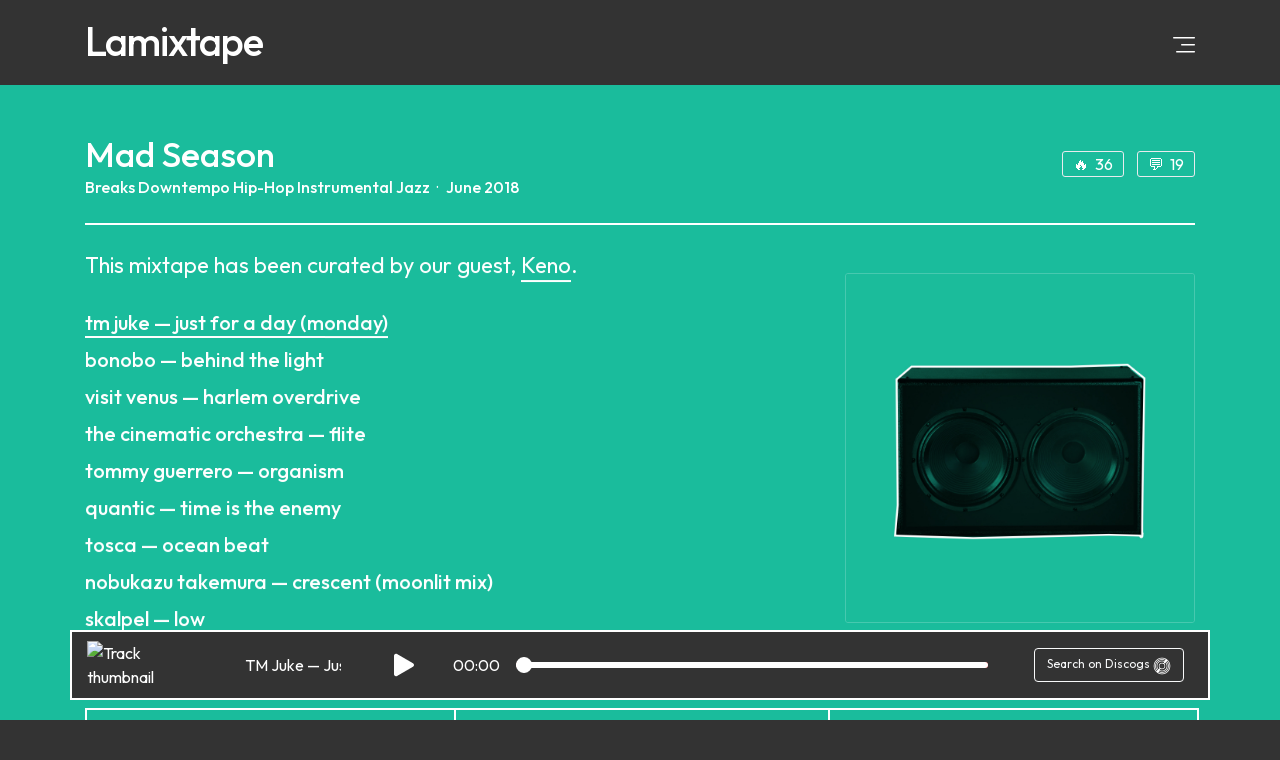

--- FILE ---
content_type: text/html; charset=UTF-8
request_url: https://lamixtape.fr/mad-season/
body_size: 28475
content:
<!DOCTYPE html>
<html lang="en-US" prefix="og: https://ogp.me/ns#">
<head>
<title>Mad Season — Lamixtape</title>
    <meta charset="UTF-8">
    <meta name="viewport" content="width=device-width, initial-scale=1, shrink-to-fit=no">
    <link rel="stylesheet" href="https://lamixtape.fr/wp-content/themes/lamixtape/style.css">

    <script src="https://code.jquery.com/jquery-3.6.0.min.js"></script>
    <script src="https://cdn.jsdelivr.net/npm/mediaelement@4.2.16/build/mediaelement-and-player.min.js"></script>

    <link rel="apple-touch-icon" sizes="180x180" href="/apple-touch-icon.png">
    <link rel="icon" type="image/png" sizes="32x32" href="/favicon-32x32.png">
    <link rel="icon" type="image/png" sizes="16x16" href="/favicon-16x16.png">
    <link rel="manifest" href="/site.webmanifest">
    <link rel="mask-icon" href="/safari-pinned-tab.svg" color="#333333">
    <meta name="msapplication-TileColor" content="#333333">
    <meta name="theme-color" content="#ffffff">
    
<!-- Search Engine Optimization by Rank Math - https://rankmath.com/ -->
<meta name="description" content="In January, David Hanke aka Renegades Of Jazz released his first album as Keno on Agogo Records. This mixtape gathers his favorite Downbeat producers from the"/>
<meta name="robots" content="follow, index, max-snippet:-1, max-video-preview:-1, max-image-preview:large"/>
<link rel="canonical" href="https://lamixtape.fr/mad-season/" />
<meta property="og:locale" content="en_US" />
<meta property="og:type" content="article" />
<meta property="og:title" content="Mad Season — Lamixtape" />
<meta property="og:description" content="In January, David Hanke aka Renegades Of Jazz released his first album as Keno on Agogo Records. This mixtape gathers his favorite Downbeat producers from the" />
<meta property="og:url" content="https://lamixtape.fr/mad-season/" />
<meta property="og:site_name" content="Lamixtape" />
<meta property="article:publisher" content="https://www.facebook.com/Lamixtape/" />
<meta property="article:section" content="Breaks" />
<meta property="og:updated_time" content="2020-05-22T14:10:50+02:00" />
<meta property="fb:app_id" content="169884383585844" />
<meta property="og:image" content="https://lamixtape.fr/wp-content/uploads/renegades.jpg" />
<meta property="og:image:secure_url" content="https://lamixtape.fr/wp-content/uploads/renegades.jpg" />
<meta property="og:image:width" content="1800" />
<meta property="og:image:height" content="1800" />
<meta property="og:image:alt" content="Mad Season" />
<meta property="og:image:type" content="image/jpeg" />
<meta name="twitter:card" content="summary_large_image" />
<meta name="twitter:title" content="Mad Season — Lamixtape" />
<meta name="twitter:description" content="In January, David Hanke aka Renegades Of Jazz released his first album as Keno on Agogo Records. This mixtape gathers his favorite Downbeat producers from the" />
<meta name="twitter:site" content="@lamixtape" />
<meta name="twitter:creator" content="@lamixtape" />
<meta name="twitter:image" content="https://lamixtape.fr/wp-content/uploads/renegades.jpg" />
<meta name="twitter:label1" content="Written by" />
<meta name="twitter:data1" content="Keno" />
<meta name="twitter:label2" content="Time to read" />
<meta name="twitter:data2" content="Less than a minute" />
<script type="application/ld+json" class="rank-math-schema">{"@context":"https://schema.org","@graph":[{"@type":"Organization","@id":"https://lamixtape.fr/#organization","name":"Lamixtape","sameAs":["https://www.facebook.com/Lamixtape/","https://twitter.com/lamixtape"],"logo":{"@type":"ImageObject","@id":"https://lamixtape.fr/#logo","url":"https://lamixtape.fr/wp-content/uploads/lamixtape-square.png","contentUrl":"https://lamixtape.fr/wp-content/uploads/lamixtape-square.png","caption":"Lamixtape","inLanguage":"en-US","width":"630","height":"630"}},{"@type":"WebSite","@id":"https://lamixtape.fr/#website","url":"https://lamixtape.fr","name":"Lamixtape","publisher":{"@id":"https://lamixtape.fr/#organization"},"inLanguage":"en-US"},{"@type":"ImageObject","@id":"https://lamixtape.fr/wp-content/uploads/renegades.jpg","url":"https://lamixtape.fr/wp-content/uploads/renegades.jpg","width":"1800","height":"1800","inLanguage":"en-US"},{"@type":"WebPage","@id":"https://lamixtape.fr/mad-season/#webpage","url":"https://lamixtape.fr/mad-season/","name":"Mad Season \u2014 Lamixtape","datePublished":"2018-06-01T00:00:00+02:00","dateModified":"2020-05-22T14:10:50+02:00","isPartOf":{"@id":"https://lamixtape.fr/#website"},"primaryImageOfPage":{"@id":"https://lamixtape.fr/wp-content/uploads/renegades.jpg"},"inLanguage":"en-US"},{"@type":"MusicGroup","name":"Mad Season \u2014 Lamixtape","description":"In January, David Hanke aka Renegades Of Jazz released his first album as Keno on Agogo Records. This mixtape gathers his favorite Downbeat producers from the","url":"https://lamixtape.fr/mad-season/","@id":"https://lamixtape.fr/mad-season/#schema-235723","image":{"@id":"https://lamixtape.fr/wp-content/uploads/renegades.jpg"},"mainEntityOfPage":{"@id":"https://lamixtape.fr/mad-season/#webpage"}}]}</script>
<!-- /Rank Math WordPress SEO plugin -->

<link rel="alternate" type="application/rss+xml" title="Lamixtape &raquo; Mad Season Comments Feed" href="https://lamixtape.fr/mad-season/feed/" />
<style id='wp-img-auto-sizes-contain-inline-css' type='text/css'>
img:is([sizes=auto i],[sizes^="auto," i]){contain-intrinsic-size:3000px 1500px}
/*# sourceURL=wp-img-auto-sizes-contain-inline-css */
</style>
<style id='classic-theme-styles-inline-css' type='text/css'>
/*! This file is auto-generated */
.wp-block-button__link{color:#fff;background-color:#32373c;border-radius:9999px;box-shadow:none;text-decoration:none;padding:calc(.667em + 2px) calc(1.333em + 2px);font-size:1.125em}.wp-block-file__button{background:#32373c;color:#fff;text-decoration:none}
/*# sourceURL=/wp-includes/css/classic-themes.min.css */
</style>
<link rel='stylesheet' id='contact-form-7-css' href='https://lamixtape.fr/wp-content/plugins/contact-form-7/includes/css/styles.css?ver=6.1.4' type='text/css' media='all' />
<script type="text/javascript" id="jquery-core-js-extra">
/* <![CDATA[ */
var bloginfo = {"template_url":"https://lamixtape.fr/wp-content/themes/lamixtape","site_url":"https://lamixtape.fr","post_id":null};
//# sourceURL=jquery-core-js-extra
/* ]]> */
</script>
<script type="text/javascript" src="https://lamixtape.fr/wp-includes/js/jquery/jquery.min.js?ver=3.7.1" id="jquery-core-js"></script>
<script type="text/javascript" src="https://lamixtape.fr/wp-includes/js/jquery/jquery-migrate.min.js?ver=3.4.1" id="jquery-migrate-js"></script>
<link rel="icon" href="https://lamixtape.fr/wp-content/uploads/cropped-lamixtape-square-32x32.png" sizes="32x32" />
<link rel="icon" href="https://lamixtape.fr/wp-content/uploads/cropped-lamixtape-square-192x192.png" sizes="192x192" />
<link rel="apple-touch-icon" href="https://lamixtape.fr/wp-content/uploads/cropped-lamixtape-square-180x180.png" />
<meta name="msapplication-TileImage" content="https://lamixtape.fr/wp-content/uploads/cropped-lamixtape-square-270x270.png" />

    <!--[if lt IE 9]>
    <script src="//html5shim.googlecode.com/svn/trunk/html5.js"></script>
    <script src="//oss.maxcdn.com/libs/html5shiv/3.7.0/html5shiv.js"></script>
    <script src="//oss.maxcdn.com/libs/respond.js/1.4.2/respond.min.js"></script>
    <![endif]-->
<style id='global-styles-inline-css' type='text/css'>
:root{--wp--preset--aspect-ratio--square: 1;--wp--preset--aspect-ratio--4-3: 4/3;--wp--preset--aspect-ratio--3-4: 3/4;--wp--preset--aspect-ratio--3-2: 3/2;--wp--preset--aspect-ratio--2-3: 2/3;--wp--preset--aspect-ratio--16-9: 16/9;--wp--preset--aspect-ratio--9-16: 9/16;--wp--preset--color--black: #000000;--wp--preset--color--cyan-bluish-gray: #abb8c3;--wp--preset--color--white: #ffffff;--wp--preset--color--pale-pink: #f78da7;--wp--preset--color--vivid-red: #cf2e2e;--wp--preset--color--luminous-vivid-orange: #ff6900;--wp--preset--color--luminous-vivid-amber: #fcb900;--wp--preset--color--light-green-cyan: #7bdcb5;--wp--preset--color--vivid-green-cyan: #00d084;--wp--preset--color--pale-cyan-blue: #8ed1fc;--wp--preset--color--vivid-cyan-blue: #0693e3;--wp--preset--color--vivid-purple: #9b51e0;--wp--preset--gradient--vivid-cyan-blue-to-vivid-purple: linear-gradient(135deg,rgb(6,147,227) 0%,rgb(155,81,224) 100%);--wp--preset--gradient--light-green-cyan-to-vivid-green-cyan: linear-gradient(135deg,rgb(122,220,180) 0%,rgb(0,208,130) 100%);--wp--preset--gradient--luminous-vivid-amber-to-luminous-vivid-orange: linear-gradient(135deg,rgb(252,185,0) 0%,rgb(255,105,0) 100%);--wp--preset--gradient--luminous-vivid-orange-to-vivid-red: linear-gradient(135deg,rgb(255,105,0) 0%,rgb(207,46,46) 100%);--wp--preset--gradient--very-light-gray-to-cyan-bluish-gray: linear-gradient(135deg,rgb(238,238,238) 0%,rgb(169,184,195) 100%);--wp--preset--gradient--cool-to-warm-spectrum: linear-gradient(135deg,rgb(74,234,220) 0%,rgb(151,120,209) 20%,rgb(207,42,186) 40%,rgb(238,44,130) 60%,rgb(251,105,98) 80%,rgb(254,248,76) 100%);--wp--preset--gradient--blush-light-purple: linear-gradient(135deg,rgb(255,206,236) 0%,rgb(152,150,240) 100%);--wp--preset--gradient--blush-bordeaux: linear-gradient(135deg,rgb(254,205,165) 0%,rgb(254,45,45) 50%,rgb(107,0,62) 100%);--wp--preset--gradient--luminous-dusk: linear-gradient(135deg,rgb(255,203,112) 0%,rgb(199,81,192) 50%,rgb(65,88,208) 100%);--wp--preset--gradient--pale-ocean: linear-gradient(135deg,rgb(255,245,203) 0%,rgb(182,227,212) 50%,rgb(51,167,181) 100%);--wp--preset--gradient--electric-grass: linear-gradient(135deg,rgb(202,248,128) 0%,rgb(113,206,126) 100%);--wp--preset--gradient--midnight: linear-gradient(135deg,rgb(2,3,129) 0%,rgb(40,116,252) 100%);--wp--preset--font-size--small: 13px;--wp--preset--font-size--medium: 20px;--wp--preset--font-size--large: 36px;--wp--preset--font-size--x-large: 42px;--wp--preset--spacing--20: 0.44rem;--wp--preset--spacing--30: 0.67rem;--wp--preset--spacing--40: 1rem;--wp--preset--spacing--50: 1.5rem;--wp--preset--spacing--60: 2.25rem;--wp--preset--spacing--70: 3.38rem;--wp--preset--spacing--80: 5.06rem;--wp--preset--shadow--natural: 6px 6px 9px rgba(0, 0, 0, 0.2);--wp--preset--shadow--deep: 12px 12px 50px rgba(0, 0, 0, 0.4);--wp--preset--shadow--sharp: 6px 6px 0px rgba(0, 0, 0, 0.2);--wp--preset--shadow--outlined: 6px 6px 0px -3px rgb(255, 255, 255), 6px 6px rgb(0, 0, 0);--wp--preset--shadow--crisp: 6px 6px 0px rgb(0, 0, 0);}:where(.is-layout-flex){gap: 0.5em;}:where(.is-layout-grid){gap: 0.5em;}body .is-layout-flex{display: flex;}.is-layout-flex{flex-wrap: wrap;align-items: center;}.is-layout-flex > :is(*, div){margin: 0;}body .is-layout-grid{display: grid;}.is-layout-grid > :is(*, div){margin: 0;}:where(.wp-block-columns.is-layout-flex){gap: 2em;}:where(.wp-block-columns.is-layout-grid){gap: 2em;}:where(.wp-block-post-template.is-layout-flex){gap: 1.25em;}:where(.wp-block-post-template.is-layout-grid){gap: 1.25em;}.has-black-color{color: var(--wp--preset--color--black) !important;}.has-cyan-bluish-gray-color{color: var(--wp--preset--color--cyan-bluish-gray) !important;}.has-white-color{color: var(--wp--preset--color--white) !important;}.has-pale-pink-color{color: var(--wp--preset--color--pale-pink) !important;}.has-vivid-red-color{color: var(--wp--preset--color--vivid-red) !important;}.has-luminous-vivid-orange-color{color: var(--wp--preset--color--luminous-vivid-orange) !important;}.has-luminous-vivid-amber-color{color: var(--wp--preset--color--luminous-vivid-amber) !important;}.has-light-green-cyan-color{color: var(--wp--preset--color--light-green-cyan) !important;}.has-vivid-green-cyan-color{color: var(--wp--preset--color--vivid-green-cyan) !important;}.has-pale-cyan-blue-color{color: var(--wp--preset--color--pale-cyan-blue) !important;}.has-vivid-cyan-blue-color{color: var(--wp--preset--color--vivid-cyan-blue) !important;}.has-vivid-purple-color{color: var(--wp--preset--color--vivid-purple) !important;}.has-black-background-color{background-color: var(--wp--preset--color--black) !important;}.has-cyan-bluish-gray-background-color{background-color: var(--wp--preset--color--cyan-bluish-gray) !important;}.has-white-background-color{background-color: var(--wp--preset--color--white) !important;}.has-pale-pink-background-color{background-color: var(--wp--preset--color--pale-pink) !important;}.has-vivid-red-background-color{background-color: var(--wp--preset--color--vivid-red) !important;}.has-luminous-vivid-orange-background-color{background-color: var(--wp--preset--color--luminous-vivid-orange) !important;}.has-luminous-vivid-amber-background-color{background-color: var(--wp--preset--color--luminous-vivid-amber) !important;}.has-light-green-cyan-background-color{background-color: var(--wp--preset--color--light-green-cyan) !important;}.has-vivid-green-cyan-background-color{background-color: var(--wp--preset--color--vivid-green-cyan) !important;}.has-pale-cyan-blue-background-color{background-color: var(--wp--preset--color--pale-cyan-blue) !important;}.has-vivid-cyan-blue-background-color{background-color: var(--wp--preset--color--vivid-cyan-blue) !important;}.has-vivid-purple-background-color{background-color: var(--wp--preset--color--vivid-purple) !important;}.has-black-border-color{border-color: var(--wp--preset--color--black) !important;}.has-cyan-bluish-gray-border-color{border-color: var(--wp--preset--color--cyan-bluish-gray) !important;}.has-white-border-color{border-color: var(--wp--preset--color--white) !important;}.has-pale-pink-border-color{border-color: var(--wp--preset--color--pale-pink) !important;}.has-vivid-red-border-color{border-color: var(--wp--preset--color--vivid-red) !important;}.has-luminous-vivid-orange-border-color{border-color: var(--wp--preset--color--luminous-vivid-orange) !important;}.has-luminous-vivid-amber-border-color{border-color: var(--wp--preset--color--luminous-vivid-amber) !important;}.has-light-green-cyan-border-color{border-color: var(--wp--preset--color--light-green-cyan) !important;}.has-vivid-green-cyan-border-color{border-color: var(--wp--preset--color--vivid-green-cyan) !important;}.has-pale-cyan-blue-border-color{border-color: var(--wp--preset--color--pale-cyan-blue) !important;}.has-vivid-cyan-blue-border-color{border-color: var(--wp--preset--color--vivid-cyan-blue) !important;}.has-vivid-purple-border-color{border-color: var(--wp--preset--color--vivid-purple) !important;}.has-vivid-cyan-blue-to-vivid-purple-gradient-background{background: var(--wp--preset--gradient--vivid-cyan-blue-to-vivid-purple) !important;}.has-light-green-cyan-to-vivid-green-cyan-gradient-background{background: var(--wp--preset--gradient--light-green-cyan-to-vivid-green-cyan) !important;}.has-luminous-vivid-amber-to-luminous-vivid-orange-gradient-background{background: var(--wp--preset--gradient--luminous-vivid-amber-to-luminous-vivid-orange) !important;}.has-luminous-vivid-orange-to-vivid-red-gradient-background{background: var(--wp--preset--gradient--luminous-vivid-orange-to-vivid-red) !important;}.has-very-light-gray-to-cyan-bluish-gray-gradient-background{background: var(--wp--preset--gradient--very-light-gray-to-cyan-bluish-gray) !important;}.has-cool-to-warm-spectrum-gradient-background{background: var(--wp--preset--gradient--cool-to-warm-spectrum) !important;}.has-blush-light-purple-gradient-background{background: var(--wp--preset--gradient--blush-light-purple) !important;}.has-blush-bordeaux-gradient-background{background: var(--wp--preset--gradient--blush-bordeaux) !important;}.has-luminous-dusk-gradient-background{background: var(--wp--preset--gradient--luminous-dusk) !important;}.has-pale-ocean-gradient-background{background: var(--wp--preset--gradient--pale-ocean) !important;}.has-electric-grass-gradient-background{background: var(--wp--preset--gradient--electric-grass) !important;}.has-midnight-gradient-background{background: var(--wp--preset--gradient--midnight) !important;}.has-small-font-size{font-size: var(--wp--preset--font-size--small) !important;}.has-medium-font-size{font-size: var(--wp--preset--font-size--medium) !important;}.has-large-font-size{font-size: var(--wp--preset--font-size--large) !important;}.has-x-large-font-size{font-size: var(--wp--preset--font-size--x-large) !important;}
/*# sourceURL=global-styles-inline-css */
</style>
</head>
<body class="wp-singular post-template-default single single-post postid-4566 single-format-standard wp-theme-lamixtape">
    <nav class="navbar">
        <div class="container">
            <a class="no--hover pt-1" href="https://lamixtape.fr">
                <h1>Lamixtape</h1>
            </a>
            <span class="text-right">
                <ul class="list-inline text-uppercase" style="margin-bottom:0;">
                    <li class="list-inline-item burger-menu" style="display:block;">
                        <button id="burger-btn" aria-label="Open menu" style="background:none;border:none;padding:0;outline:none;">
                            <svg width="22" height="16" viewBox="0 0 22 16" xmlns="http://www.w3.org/2000/svg" fill="none">
                                <rect x="0" y="0" width="22" height="1.5" rx="0.75" fill="#ffffff"/>
                                <rect x="8" y="7" width="14" height="1.5" rx="0.75" fill="#ffffff"/>
                                <rect x="3" y="14" width="19" height="1.5" rx="0.75" fill="#ffffff"/>
                            </svg>
                        </button>
                    </li>
                </ul>
            </span>
        </div>
    </nav>

    <!-- Fullscreen Menu Overlay for mobile navigation -->
    <div id="mobile-menu-overlay">
        <div class="container">
            <button id="close-mobile-menu" aria-label="Close menu" style="position:absolute;top:20px;right:20px;background:none;border:none;color:#fff;font-size:2rem;">
                <svg xmlns="http://www.w3.org/2000/svg" width="32" height="32" fill="currentColor" class="bi bi-x-lg" viewBox="0 0 16 16">
                    <path d="M2.146 2.854a.5.5 0 1 1 .708-.708L8 7.293l5.146-5.147a.5.5 0 0 1 .708.708L8.707 8l5.147 5.146a.5.5 0 0 1-.708.708L8 8.707l-5.146 5.147a.5.5 0 0 1-.708-.708L7.293 8z"/>
                </svg>
            </button>
            <ul style="list-style:none;padding:0;margin:0;text-align:center;">
                <li class="menu-fade-in menu-delay-0"><a href="https://lamixtape.fr/explore/">Search</a></li>
                <li class="menu-fade-in menu-delay-1">
                    <a href="https://lamixtape.fr/mamba-for-cats/" style="color:#fff;font-size:2rem;">Random mixtape</a>                </li>
                <li class="menu-fade-in menu-delay-2"><a href="https://lamixtape.fr/guests/">Guest curators</a></li>
                <li class="menu-fade-in menu-delay-3"><a href="#" data-toggle="modal" data-target="#contactmodal">Contact us</a></li>
                <li class="menu-fade-in menu-delay-4"><a href="#" data-toggle="modal" data-target="#donatemodal">Support us</a> ⚡️</li>
                <li class="menu-fade-in menu-delay-5"><a href="colophon">Colophon</a></li>
                <li class="menu-fade-in menu-delay-5"><a href="legal-notice">Legal Notice</a></li>
            </ul>
        </div>
    </div>
<article class="mixtape font-smoothing pb-5 fade-in delay-1" style="background-color:#1abc9c">
    <div class="container">
        <div class="row pt-5">
            <div class="col-md-8 col-xs fade-in delay-2">
                <h2 class="mb-0">Mad Season</h2>
                <a class="tag" href="https://lamixtape.fr/breaks/" alt="View all posts in Breaks">Breaks</a> <a class="tag" href="https://lamixtape.fr/downtempo/" alt="View all posts in Downtempo">Downtempo</a> <a class="tag" href="https://lamixtape.fr/hip-hop/" alt="View all posts in Hip-Hop">Hip-Hop</a> <a class="tag" href="https://lamixtape.fr/instru/" alt="View all posts in Instrumental">Instrumental</a> <a class="tag" href="https://lamixtape.fr/jazz/" alt="View all posts in Jazz">Jazz</a>                <span class="ml-1 mr-2">·</span><span class="date">June 2018</span>
            </div>
            <div class="col-md-4 text-right buttons d-none d-sm-none d-md-none d-lg-block fade-in delay-3">
                <script type="text/javascript">
                    var postid = "4566";
                </script>
                <button class="like__btn animated like-btn">
                    🔥&nbsp;
                    <span class="like__number">36</span>
                </button>
                <button class="like-btn" type="button" data-toggle="collapse" data-target=".multi-collapse" aria-expanded="false" aria-controls="image comments">💬&nbsp;&nbsp;19</button>
            </div>
        </div>
        <hr class="my-4">
        <div class="row tracklist fade-in delay-4">
            <div class="col-md-8 col-xs fade-in delay-5">
                <p class="mb-4 curated author-71">
                    This mixtape has been curated by our guest,                                        <a href="https://soundcloud.com/kenoofficial?ref=lamixtape.fr" target="_blank" class="underline">Keno</a>.
                </p>
                <ul class="list-unstyled text-lowercase" id="playlist">
                                                                        <li data-track-index="">
                                <a href="#" data-src="https://www.youtube.com/watch?v=GpIkZzG6A2I" data-type="youtube">
                                    TM Juke — Just For A Day (Monday)                                </a>
                            </li>
                                                    <li data-track-index="">
                                <a href="#" data-src="https://www.youtube.com/watch?v=lsFQTptmt5k" data-type="youtube">
                                    Bonobo — Behind The Light                                </a>
                            </li>
                                                    <li data-track-index="">
                                <a href="#" data-src="https://www.youtube.com/watch?v=fTKd3SU9hoQ" data-type="youtube">
                                    Visit Venus — Harlem Overdrive                                </a>
                            </li>
                                                    <li data-track-index="">
                                <a href="#" data-src="https://www.youtube.com/watch?v=9aWCKwgZ9O4" data-type="youtube">
                                    The Cinematic Orchestra — Flite                                </a>
                            </li>
                                                    <li data-track-index="">
                                <a href="#" data-src="https://www.youtube.com/watch?v=73gxjbbem00" data-type="youtube">
                                    Tommy Guerrero — Organism                                </a>
                            </li>
                                                    <li data-track-index="">
                                <a href="#" data-src="https://www.youtube.com/watch?v=nvUeo5sagkA" data-type="youtube">
                                    Quantic — Time Is The Enemy                                </a>
                            </li>
                                                    <li data-track-index="">
                                <a href="#" data-src="https://www.youtube.com/watch?v=QOTuCp7CG84" data-type="youtube">
                                    Tosca — Ocean Beat                                </a>
                            </li>
                                                    <li data-track-index="">
                                <a href="#" data-src="https://www.youtube.com/watch?v=sJ6MltmC-kw" data-type="youtube">
                                    Nobukazu Takemura — Crescent (Moonlit Mix)                                </a>
                            </li>
                                                    <li data-track-index="">
                                <a href="#" data-src="https://www.youtube.com/watch?v=kNDv_WdZldc&#038;frags=pl%2Cwn" data-type="youtube">
                                    Skalpel — Low                                </a>
                            </li>
                                                    <li data-track-index="">
                                <a href="#" data-src="https://www.youtube.com/watch?v=2MvRqZTJHNk&#038;frags=pl%2Cwn" data-type="youtube">
                                    Kid Loco — Calling Aventura King                                </a>
                            </li>
                                                            </ul>
            </div>
            <div class="col-4 d-none d-sm-none d-md-none d-lg-block fade-in delay-6">
                <div class="tab-content">
                    <div class="collapse multi-collapse show" id="image">
                                                    <a href="#" data-toggle="modal" data-target="#donatemodal" class="no--hover"><img src="https://lamixtape.fr/wp-content/uploads/renegades.jpg" class="img-fluid mt-4 illustration" alt="Mad Season"></a>
                                            </div>
                    <div class="collapse multi-collapse" id="comments">
                        <!-- Comments are intentionally closed -->
                        <p>Comments are now closed.</p>
                    </div>
                    <!-- Container for player iframes -->
                    <div id="player-container"></div>
                    <audio id="audioPlayer" style="display:none;"></audio>
                    <div class="embed-responsive embed-responsive-16by9" style="display:none">
                        <div id="youtubePlayer" class="player-frame"></div>
                    </div>
                </div>
            </div>
        </div>
        <div class="row" style="margin-left: 0;">
            <div class="action-buttons fade-in delay-6 visible">
                    <a href="https://lamixtape.fr/let-your-mind-take-the-place-of-your-body/">🔀 Random Mixtape</a>                    <a data-toggle="modal" data-target="#contactmodal" href="#" class="middle">💌 Send feedback</a>
                    <a data-toggle="modal" data-target="#donatemodal" href="#">⚡️ Support us</a>
                </div>
        </div>
    </div>
</article>
<section class="mixtape-list">
                <article style="background-color:#16a085;" class="font-smoothing fade-in delay-7">
                <div class="container">
                                        <a href="https://lamixtape.fr/vivid-persian-dreams/"><h2 class="mb-0 pt-2 text-truncate">Vivid Persian Dreams<span class="float-right curator author-1">Curated by Lamixtape</span></h2></a>
                    <div class="tags pb-2"><a class="mr-1" href="https://lamixtape.fr/ambient/" alt="View all posts in Ambient">Ambient</a> <a class="mr-1" href="https://lamixtape.fr/experimental/" alt="View all posts in Experimental">Experimental</a> <a class="mr-1" href="https://lamixtape.fr/iran/" alt="View all posts in Iran">Iran</a></div>
                </div>
            </article>
                        <article style="background-color:#2ecc71;" class="font-smoothing fade-in delay-7">
                <div class="container">
                                        <a href="https://lamixtape.fr/steel-drummin/"><h2 class="mb-0 pt-2 text-truncate">Steel Drummin’<span class="float-right curator author-1">Curated by Lamixtape</span></h2></a>
                    <div class="tags pb-2"><a class="mr-1" href="https://lamixtape.fr/drums/" alt="View all posts in Drums">Drums</a></div>
                </div>
            </article>
                        <article style="background-color:#3498db;" class="font-smoothing fade-in delay-7">
                <div class="container">
                    <span class="highlight float-left mr-n3">🔥</span>                    <a href="https://lamixtape.fr/siam-roads/"><h2 class="mb-0 pt-2 text-truncate">Siam Roads<span class="float-right curator author-1">Curated by Lamixtape</span></h2></a>
                    <div class="tags pb-2"><a class="mr-1" href="https://lamixtape.fr/asia/" alt="View all posts in Asia">Asia</a> <a class="mr-1" href="https://lamixtape.fr/rare-groove/" alt="View all posts in Rare Groove">Rare Groove</a> <a class="mr-1" href="https://lamixtape.fr/rock/" alt="View all posts in Rock">Rock</a></div>
                </div>
            </article>
                        <article style="background-color:#34495e;" class="font-smoothing fade-in delay-7">
                <div class="container">
                    <span class="highlight float-left mr-n3">🔥</span>                    <a href="https://lamixtape.fr/fire-in-soweto/"><h2 class="mb-0 pt-2 text-truncate">Fire in Soweto<span class="float-right curator author-1">Curated by Lamixtape</span></h2></a>
                    <div class="tags pb-2"><a class="mr-1" href="https://lamixtape.fr/afro/" alt="View all posts in Afro">Afro</a> <a class="mr-1" href="https://lamixtape.fr/house/" alt="View all posts in House">House</a> <a class="mr-1" href="https://lamixtape.fr/south-africa/" alt="View all posts in South Africa">South Africa</a></div>
                </div>
            </article>
                        <article style="background-color:#9b59b6;" class="font-smoothing fade-in delay-7">
                <div class="container">
                                        <a href="https://lamixtape.fr/jaffa-sweets/"><h2 class="mb-0 pt-2 text-truncate">Jaffa Sweets<span class="float-right curator author-1">Curated by Lamixtape</span></h2></a>
                    <div class="tags pb-2"><a class="mr-1" href="https://lamixtape.fr/70s/" alt="View all posts in 70&#039;s">70&#039;s</a> <a class="mr-1" href="https://lamixtape.fr/israel/" alt="View all posts in Israel">Israel</a> <a class="mr-1" href="https://lamixtape.fr/rare-groove/" alt="View all posts in Rare Groove">Rare Groove</a> <a class="mr-1" href="https://lamixtape.fr/rock/" alt="View all posts in Rock">Rock</a></div>
                </div>
            </article>
                        <article style="background-color:#f1c40f;" class="font-smoothing fade-in delay-7">
                <div class="container">
                                        <a href="https://lamixtape.fr/lila-gnawa/"><h2 class="mb-0 pt-2 text-truncate">Lila Gnawa<span class="float-right curator author-1">Curated by Lamixtape</span></h2></a>
                    <div class="tags pb-2"><a class="mr-1" href="https://lamixtape.fr/arabic/" alt="View all posts in Arabic">Arabic</a> <a class="mr-1" href="https://lamixtape.fr/rare-groove/" alt="View all posts in Rare Groove">Rare Groove</a></div>
                </div>
            </article>
                        <article style="background-color:#e67e22;" class="font-smoothing fade-in delay-7">
                <div class="container">
                                        <a href="https://lamixtape.fr/road-tapes/"><h2 class="mb-0 pt-2 text-truncate">Road Tapes<span class="float-right curator author-1">Curated by Lamixtape</span></h2></a>
                    <div class="tags pb-2"><a class="mr-1" href="https://lamixtape.fr/alternative/" alt="View all posts in Alternative">Alternative</a> <a class="mr-1" href="https://lamixtape.fr/psyche-rock/" alt="View all posts in Psyche Rock">Psyche Rock</a> <a class="mr-1" href="https://lamixtape.fr/rock/" alt="View all posts in Rock">Rock</a></div>
                </div>
            </article>
                        <article style="background-color:#e74c3c;" class="font-smoothing fade-in delay-7">
                <div class="container">
                                        <a href="https://lamixtape.fr/punjabis-pimps-players/"><h2 class="mb-0 pt-2 text-truncate">Punjabis, Pimps &#038; Players<span class="float-right curator author-1">Curated by Lamixtape</span></h2></a>
                    <div class="tags pb-2"><a class="mr-1" href="https://lamixtape.fr/bollywood/" alt="View all posts in Bollywood">Bollywood</a> <a class="mr-1" href="https://lamixtape.fr/india/" alt="View all posts in India">India</a> <a class="mr-1" href="https://lamixtape.fr/psyche/" alt="View all posts in Psyche">Psyche</a> <a class="mr-1" href="https://lamixtape.fr/rare-groove/" alt="View all posts in Rare Groove">Rare Groove</a></div>
                </div>
            </article>
                        <article style="background-color:#bdc3c7;" class="font-smoothing fade-in delay-7">
                <div class="container">
                                        <a href="https://lamixtape.fr/keep-your-energy-high/"><h2 class="mb-0 pt-2 text-truncate">Keep your Energy High<span class="float-right curator author-1">Curated by Lamixtape</span></h2></a>
                    <div class="tags pb-2"><a class="mr-1" href="https://lamixtape.fr/drumnbass/" alt="View all posts in DrumnBass">DrumnBass</a> <a class="mr-1" href="https://lamixtape.fr/footwork/" alt="View all posts in Footwork">Footwork</a></div>
                </div>
            </article>
                        <article style="background-color:#1abc9c;" class="font-smoothing fade-in delay-7">
                <div class="container">
                                        <a href="https://lamixtape.fr/crepuscule-tropical/"><h2 class="mb-0 pt-2 text-truncate">Crepuscule Tropical<span class="float-right curator author-1">Curated by Lamixtape</span></h2></a>
                    <div class="tags pb-2"><a class="mr-1" href="https://lamixtape.fr/beguine/" alt="View all posts in Beguine">Beguine</a> <a class="mr-1" href="https://lamixtape.fr/creole/" alt="View all posts in Creole">Creole</a> <a class="mr-1" href="https://lamixtape.fr/haiti/" alt="View all posts in Haiti">Haiti</a> <a class="mr-1" href="https://lamixtape.fr/jazz/" alt="View all posts in Jazz">Jazz</a></div>
                </div>
            </article>
                        <article style="background-color:#16a085;" class="font-smoothing fade-in delay-7">
                <div class="container">
                                        <a href="https://lamixtape.fr/going-back-to-cali/"><h2 class="mb-0 pt-2 text-truncate">Going Back to Cali<span class="float-right curator author-1">Curated by Lamixtape</span></h2></a>
                    <div class="tags pb-2"><a class="mr-1" href="https://lamixtape.fr/cumbia/" alt="View all posts in Cumbia">Cumbia</a> <a class="mr-1" href="https://lamixtape.fr/latin/" alt="View all posts in Latin">Latin</a> <a class="mr-1" href="https://lamixtape.fr/salsa/" alt="View all posts in Salsa">Salsa</a></div>
                </div>
            </article>
                        <article style="background-color:#2ecc71;" class="font-smoothing fade-in delay-7">
                <div class="container">
                                        <a href="https://lamixtape.fr/too-many-mcs-not-enough-mics/"><h2 class="mb-0 pt-2 text-truncate">Too many MC’s not enough Mics<span class="float-right curator author-1">Curated by Lamixtape</span></h2></a>
                    <div class="tags pb-2"><a class="mr-1" href="https://lamixtape.fr/cool-bap/" alt="View all posts in Cool Bap">Cool Bap</a> <a class="mr-1" href="https://lamixtape.fr/rap/" alt="View all posts in Rap">Rap</a></div>
                </div>
            </article>
                        <article style="background-color:#3498db;" class="font-smoothing fade-in delay-7">
                <div class="container">
                                        <a href="https://lamixtape.fr/mosaic-of-the-orient/"><h2 class="mb-0 pt-2 text-truncate">Mosaic of the Orient<span class="float-right curator author-1">Curated by Lamixtape</span></h2></a>
                    <div class="tags pb-2"><a class="mr-1" href="https://lamixtape.fr/70s/" alt="View all posts in 70&#039;s">70&#039;s</a> <a class="mr-1" href="https://lamixtape.fr/arabic/" alt="View all posts in Arabic">Arabic</a> <a class="mr-1" href="https://lamixtape.fr/psyche/" alt="View all posts in Psyche">Psyche</a> <a class="mr-1" href="https://lamixtape.fr/rock/" alt="View all posts in Rock">Rock</a></div>
                </div>
            </article>
                        <article style="background-color:#34495e;" class="font-smoothing fade-in delay-7">
                <div class="container">
                                        <a href="https://lamixtape.fr/angola-70-pt-2/"><h2 class="mb-0 pt-2 text-truncate">Angola 70 pt. 2<span class="float-right curator author-1">Curated by Lamixtape</span></h2></a>
                    <div class="tags pb-2"><a class="mr-1" href="https://lamixtape.fr/70s/" alt="View all posts in 70&#039;s">70&#039;s</a> <a class="mr-1" href="https://lamixtape.fr/angola/" alt="View all posts in Angola">Angola</a> <a class="mr-1" href="https://lamixtape.fr/groove/" alt="View all posts in Groove">Groove</a> <a class="mr-1" href="https://lamixtape.fr/merengue/" alt="View all posts in Merengue">Merengue</a></div>
                </div>
            </article>
                        <article style="background-color:#9b59b6;" class="font-smoothing fade-in delay-7">
                <div class="container">
                                        <a href="https://lamixtape.fr/urban-forecast/"><h2 class="mb-0 pt-2 text-truncate">Urban Forecast<span class="float-right curator author-1">Curated by Lamixtape</span></h2></a>
                    <div class="tags pb-2"><a class="mr-1" href="https://lamixtape.fr/detroit/" alt="View all posts in Detroit">Detroit</a> <a class="mr-1" href="https://lamixtape.fr/electro/" alt="View all posts in Electro">Electro</a> <a class="mr-1" href="https://lamixtape.fr/electronic/" alt="View all posts in Electronic">Electronic</a> <a class="mr-1" href="https://lamixtape.fr/techno/" alt="View all posts in Techno">Techno</a></div>
                </div>
            </article>
                        <article style="background-color:#f1c40f;" class="font-smoothing fade-in delay-7">
                <div class="container">
                    <span class="highlight float-left mr-n3">🔥</span>                    <a href="https://lamixtape.fr/robot-machine/"><h2 class="mb-0 pt-2 text-truncate">Robotmachine<span class="float-right curator author-1">Curated by Lamixtape</span></h2></a>
                    <div class="tags pb-2"><a class="mr-1" href="https://lamixtape.fr/ambient/" alt="View all posts in Ambient">Ambient</a> <a class="mr-1" href="https://lamixtape.fr/breaks/" alt="View all posts in Breaks">Breaks</a> <a class="mr-1" href="https://lamixtape.fr/electro/" alt="View all posts in Electro">Electro</a> <a class="mr-1" href="https://lamixtape.fr/electronic/" alt="View all posts in Electronic">Electronic</a></div>
                </div>
            </article>
                        <article style="background-color:#e67e22;" class="font-smoothing fade-in delay-7">
                <div class="container">
                                        <a href="https://lamixtape.fr/future-rhythm-machine/"><h2 class="mb-0 pt-2 text-truncate">Future Rhythm Machine<span class="float-right curator author-1">Curated by Lamixtape</span></h2></a>
                    <div class="tags pb-2"><a class="mr-1" href="https://lamixtape.fr/afro/" alt="View all posts in Afro">Afro</a> <a class="mr-1" href="https://lamixtape.fr/edits/" alt="View all posts in Edits">Edits</a> <a class="mr-1" href="https://lamixtape.fr/house/" alt="View all posts in House">House</a></div>
                </div>
            </article>
                        <article style="background-color:#e74c3c;" class="font-smoothing fade-in delay-7">
                <div class="container">
                                        <a href="https://lamixtape.fr/just-as-jazzy-as-beats-pt-2/"><h2 class="mb-0 pt-2 text-truncate">Just as Jazzy as Beats pt.2<span class="float-right curator author-1">Curated by Lamixtape</span></h2></a>
                    <div class="tags pb-2"><a class="mr-1" href="https://lamixtape.fr/beats/" alt="View all posts in Beats">Beats</a> <a class="mr-1" href="https://lamixtape.fr/hip-hop/" alt="View all posts in Hip-Hop">Hip-Hop</a> <a class="mr-1" href="https://lamixtape.fr/instru/" alt="View all posts in Instrumental">Instrumental</a> <a class="mr-1" href="https://lamixtape.fr/jazzy/" alt="View all posts in Jazzy">Jazzy</a></div>
                </div>
            </article>
                        <article style="background-color:#bdc3c7;" class="font-smoothing fade-in delay-7">
                <div class="container">
                                        <a href="https://lamixtape.fr/babylon-fall/"><h2 class="mb-0 pt-2 text-truncate">Babylon Fall<span class="float-right curator author-1">Curated by Lamixtape</span></h2></a>
                    <div class="tags pb-2"><a class="mr-1" href="https://lamixtape.fr/dub/" alt="View all posts in Dub">Dub</a> <a class="mr-1" href="https://lamixtape.fr/dubstep/" alt="View all posts in Dubstep">Dubstep</a> <a class="mr-1" href="https://lamixtape.fr/reggae/" alt="View all posts in Reggae">Reggae</a></div>
                </div>
            </article>
                        <article style="background-color:#2ecc71;" class="font-smoothing fade-in delay-7">
                <div class="container">
                                        <a href="https://lamixtape.fr/kalakuta-republic-pt-2/"><h2 class="mb-0 pt-2 text-truncate">Kalakuta Republic pt.2<span class="float-right curator author-1">Curated by Lamixtape</span></h2></a>
                    <div class="tags pb-2"><a class="mr-1" href="https://lamixtape.fr/afro/" alt="View all posts in Afro">Afro</a> <a class="mr-1" href="https://lamixtape.fr/afrobeat/" alt="View all posts in Afrobeat">Afrobeat</a> <a class="mr-1" href="https://lamixtape.fr/edits/" alt="View all posts in Edits">Edits</a></div>
                </div>
            </article>
                        <article style="background-color:#16a085;" class="font-smoothing fade-in delay-7">
                <div class="container">
                                        <a href="https://lamixtape.fr/deus-me-faca-funky/"><h2 class="mb-0 pt-2 text-truncate">Deus me Faça Funky<span class="float-right curator author-1">Curated by Lamixtape</span></h2></a>
                    <div class="tags pb-2"><a class="mr-1" href="https://lamixtape.fr/bossa/" alt="View all posts in Bossa">Bossa</a> <a class="mr-1" href="https://lamixtape.fr/brazil/" alt="View all posts in Brazil">Brazil</a> <a class="mr-1" href="https://lamixtape.fr/edits/" alt="View all posts in Edits">Edits</a> <a class="mr-1" href="https://lamixtape.fr/groove/" alt="View all posts in Groove">Groove</a></div>
                </div>
            </article>
                        <article style="background-color:#1abc9c;" class="font-smoothing fade-in delay-7">
                <div class="container">
                                        <a href="https://lamixtape.fr/disco-reggae/"><h2 class="mb-0 pt-2 text-truncate">Disco Reggae<span class="float-right curator author-1">Curated by Lamixtape</span></h2></a>
                    <div class="tags pb-2"><a class="mr-1" href="https://lamixtape.fr/disco/" alt="View all posts in Disco">Disco</a> <a class="mr-1" href="https://lamixtape.fr/reggae/" alt="View all posts in Reggae">Reggae</a></div>
                </div>
            </article>
                        <article style="background-color:#3498db;" class="font-smoothing fade-in delay-7">
                <div class="container">
                                        <a href="https://lamixtape.fr/i-caught-a-vibe/"><h2 class="mb-0 pt-2 text-truncate">I caught a Vibe<span class="float-right curator author-1">Curated by Lamixtape</span></h2></a>
                    <div class="tags pb-2"><a class="mr-1" href="https://lamixtape.fr/beats/" alt="View all posts in Beats">Beats</a> <a class="mr-1" href="https://lamixtape.fr/hip-hop/" alt="View all posts in Hip-Hop">Hip-Hop</a> <a class="mr-1" href="https://lamixtape.fr/soul/" alt="View all posts in Soul">Soul</a></div>
                </div>
            </article>
                        <article style="background-color:#34495e;" class="font-smoothing fade-in delay-7">
                <div class="container">
                                        <a href="https://lamixtape.fr/soul-groovers/"><h2 class="mb-0 pt-2 text-truncate">Soul Groovers<span class="float-right curator author-1">Curated by Lamixtape</span></h2></a>
                    <div class="tags pb-2"><a class="mr-1" href="https://lamixtape.fr/groove/" alt="View all posts in Groove">Groove</a> <a class="mr-1" href="https://lamixtape.fr/rnb/" alt="View all posts in Rnb">Rnb</a> <a class="mr-1" href="https://lamixtape.fr/soul/" alt="View all posts in Soul">Soul</a></div>
                </div>
            </article>
                        <article style="background-color:#9b59b6;" class="font-smoothing fade-in delay-7">
                <div class="container">
                                        <a href="https://lamixtape.fr/stoners-from-the-desert/"><h2 class="mb-0 pt-2 text-truncate">Stoners from the Desert<span class="float-right curator author-1">Curated by Lamixtape</span></h2></a>
                    <div class="tags pb-2"><a class="mr-1" href="https://lamixtape.fr/kora/" alt="View all posts in Kora">Kora</a> <a class="mr-1" href="https://lamixtape.fr/mali/" alt="View all posts in Mali">Mali</a> <a class="mr-1" href="https://lamixtape.fr/rock/" alt="View all posts in Rock">Rock</a> <a class="mr-1" href="https://lamixtape.fr/tuareg/" alt="View all posts in Tuareg">Tuareg</a></div>
                </div>
            </article>
                        <article style="background-color:#f1c40f;" class="font-smoothing fade-in delay-7">
                <div class="container">
                                        <a href="https://lamixtape.fr/canyon/"><h2 class="mb-0 pt-2 text-truncate">Canyon<span class="float-right curator author-1">Curated by Lamixtape</span></h2></a>
                    <div class="tags pb-2"><a class="mr-1" href="https://lamixtape.fr/post-rock/" alt="View all posts in Post-rock">Post-rock</a> <a class="mr-1" href="https://lamixtape.fr/psyche-rock/" alt="View all posts in Psyche Rock">Psyche Rock</a> <a class="mr-1" href="https://lamixtape.fr/rock/" alt="View all posts in Rock">Rock</a></div>
                </div>
            </article>
                        <article style="background-color:#e67e22;" class="font-smoothing fade-in delay-7">
                <div class="container">
                                        <a href="https://lamixtape.fr/git-fonky/"><h2 class="mb-0 pt-2 text-truncate">Git Fonky<span class="float-right curator author-1">Curated by Lamixtape</span></h2></a>
                    <div class="tags pb-2"><a class="mr-1" href="https://lamixtape.fr/70s/" alt="View all posts in 70&#039;s">70&#039;s</a> <a class="mr-1" href="https://lamixtape.fr/edits/" alt="View all posts in Edits">Edits</a> <a class="mr-1" href="https://lamixtape.fr/funk/" alt="View all posts in Funk">Funk</a></div>
                </div>
            </article>
                        <article style="background-color:#e74c3c;" class="font-smoothing fade-in delay-7">
                <div class="container">
                                        <a href="https://lamixtape.fr/ghana-high-life-naissance-dune-modernite/"><h2 class="mb-0 pt-2 text-truncate">Ghana High-life<span class="float-right curator author-1">Curated by Lamixtape</span></h2></a>
                    <div class="tags pb-2"><a class="mr-1" href="https://lamixtape.fr/afro/" alt="View all posts in Afro">Afro</a> <a class="mr-1" href="https://lamixtape.fr/highlife/" alt="View all posts in Highlife">Highlife</a> <a class="mr-1" href="https://lamixtape.fr/soukous/" alt="View all posts in Soukous">Soukous</a></div>
                </div>
            </article>
                        <article style="background-color:#bdc3c7;" class="font-smoothing fade-in delay-7">
                <div class="container">
                                        <a href="https://lamixtape.fr/its-skank-oclock/"><h2 class="mb-0 pt-2 text-truncate">It&#8217;s Skank o&#8217;clock<span class="float-right curator author-1">Curated by Lamixtape</span></h2></a>
                    <div class="tags pb-2"><a class="mr-1" href="https://lamixtape.fr/reggae/" alt="View all posts in Reggae">Reggae</a> <a class="mr-1" href="https://lamixtape.fr/ska/" alt="View all posts in Ska">Ska</a></div>
                </div>
            </article>
                        <article style="background-color:#2ecc71;" class="font-smoothing fade-in delay-7">
                <div class="container">
                                        <a href="https://lamixtape.fr/g-s-club/"><h2 class="mb-0 pt-2 text-truncate">G&#8217;s Club<span class="float-right curator author-1">Curated by Lamixtape</span></h2></a>
                    <div class="tags pb-2"><a class="mr-1" href="https://lamixtape.fr/bass-music/" alt="View all posts in Bass Music">Bass Music</a> <a class="mr-1" href="https://lamixtape.fr/electro/" alt="View all posts in Electro">Electro</a> <a class="mr-1" href="https://lamixtape.fr/hip-hop/" alt="View all posts in Hip-Hop">Hip-Hop</a> <a class="mr-1" href="https://lamixtape.fr/rap/" alt="View all posts in Rap">Rap</a></div>
                </div>
            </article>
                        <article style="background-color:#16a085;" class="font-smoothing fade-in delay-7">
                <div class="container">
                                        <a href="https://lamixtape.fr/shes-my-disco-queen/"><h2 class="mb-0 pt-2 text-truncate">Disco Queen<span class="float-right curator author-1">Curated by Lamixtape</span></h2></a>
                    <div class="tags pb-2"><a class="mr-1" href="https://lamixtape.fr/disco/" alt="View all posts in Disco">Disco</a> <a class="mr-1" href="https://lamixtape.fr/edits/" alt="View all posts in Edits">Edits</a> <a class="mr-1" href="https://lamixtape.fr/groove/" alt="View all posts in Groove">Groove</a></div>
                </div>
            </article>
                        <article style="background-color:#1abc9c;" class="font-smoothing fade-in delay-7">
                <div class="container">
                                        <a href="https://lamixtape.fr/ritmos-sabrosos/"><h2 class="mb-0 pt-2 text-truncate">Ritmos Sabrosos<span class="float-right curator author-1">Curated by Lamixtape</span></h2></a>
                    <div class="tags pb-2"><a class="mr-1" href="https://lamixtape.fr/boogaloo/" alt="View all posts in Boogaloo">Boogaloo</a> <a class="mr-1" href="https://lamixtape.fr/breaks/" alt="View all posts in Breaks">Breaks</a> <a class="mr-1" href="https://lamixtape.fr/latin/" alt="View all posts in Latin">Latin</a></div>
                </div>
            </article>
                        <article style="background-color:#3498db;" class="font-smoothing fade-in delay-7">
                <div class="container">
                                        <a href="https://lamixtape.fr/its-time-for-the-percolator/"><h2 class="mb-0 pt-2 text-truncate">It&#8217;s Time for the Percolator<span class="float-right curator author-1">Curated by Lamixtape</span></h2></a>
                    <div class="tags pb-2"><a class="mr-1" href="https://lamixtape.fr/footwork/" alt="View all posts in Footwork">Footwork</a> <a class="mr-1" href="https://lamixtape.fr/ghetto-house/" alt="View all posts in Ghetto house">Ghetto house</a> <a class="mr-1" href="https://lamixtape.fr/juke/" alt="View all posts in Juke">Juke</a></div>
                </div>
            </article>
                        <article style="background-color:#34495e;" class="font-smoothing fade-in delay-7">
                <div class="container">
                                        <a href="https://lamixtape.fr/no-accommodation-for-lagos/"><h2 class="mb-0 pt-2 text-truncate">No Accommodation for Lagos<span class="float-right curator author-1">Curated by Lamixtape</span></h2></a>
                    <div class="tags pb-2"><a class="mr-1" href="https://lamixtape.fr/afro/" alt="View all posts in Afro">Afro</a> <a class="mr-1" href="https://lamixtape.fr/disco/" alt="View all posts in Disco">Disco</a></div>
                </div>
            </article>
                        <article style="background-color:#9b59b6;" class="font-smoothing fade-in delay-7">
                <div class="container">
                                        <a href="https://lamixtape.fr/vagabonnagerie/"><h2 class="mb-0 pt-2 text-truncate">Vagabonnagerie<span class="float-right curator author-1">Curated by Lamixtape</span></h2></a>
                    <div class="tags pb-2"><a class="mr-1" href="https://lamixtape.fr/beguine/" alt="View all posts in Beguine">Beguine</a> <a class="mr-1" href="https://lamixtape.fr/compas/" alt="View all posts in Compas">Compas</a> <a class="mr-1" href="https://lamixtape.fr/haiti/" alt="View all posts in Haiti">Haiti</a> <a class="mr-1" href="https://lamixtape.fr/merengue/" alt="View all posts in Merengue">Merengue</a></div>
                </div>
            </article>
                        <article style="background-color:#f1c40f;" class="font-smoothing fade-in delay-7">
                <div class="container">
                                        <a href="https://lamixtape.fr/arabadub/"><h2 class="mb-0 pt-2 text-truncate">Arabadub<span class="float-right curator author-1">Curated by Lamixtape</span></h2></a>
                    <div class="tags pb-2"><a class="mr-1" href="https://lamixtape.fr/arabic/" alt="View all posts in Arabic">Arabic</a> <a class="mr-1" href="https://lamixtape.fr/dub/" alt="View all posts in Dub">Dub</a></div>
                </div>
            </article>
                        <article style="background-color:#e67e22;" class="font-smoothing fade-in delay-7">
                <div class="container">
                                        <a href="https://lamixtape.fr/get-dozed/"><h2 class="mb-0 pt-2 text-truncate">Get Dozed<span class="float-right curator author-1">Curated by Lamixtape</span></h2></a>
                    <div class="tags pb-2"><a class="mr-1" href="https://lamixtape.fr/afro/" alt="View all posts in Afro">Afro</a> <a class="mr-1" href="https://lamixtape.fr/edits/" alt="View all posts in Edits">Edits</a> <a class="mr-1" href="https://lamixtape.fr/house/" alt="View all posts in House">House</a> <a class="mr-1" href="https://lamixtape.fr/south-africa/" alt="View all posts in South Africa">South Africa</a></div>
                </div>
            </article>
                        <article style="background-color:#e74c3c;" class="font-smoothing fade-in delay-7">
                <div class="container">
                                        <a href="https://lamixtape.fr/fiya/"><h2 class="mb-0 pt-2 text-truncate">Francis Fiya! <small>A tribute to Francis Bebey</small><span class="float-right curator author-1">Curated by Lamixtape</span></h2></a>
                    <div class="tags pb-2"><a class="mr-1" href="https://lamixtape.fr/afro/" alt="View all posts in Afro">Afro</a> <a class="mr-1" href="https://lamixtape.fr/edits/" alt="View all posts in Edits">Edits</a> <a class="mr-1" href="https://lamixtape.fr/house/" alt="View all posts in House">House</a></div>
                </div>
            </article>
                        <article style="background-color:#bdc3c7;" class="font-smoothing fade-in delay-7">
                <div class="container">
                    <span class="highlight float-left mr-n3">🔥</span>                    <a href="https://lamixtape.fr/poetry-in-motion/"><h2 class="mb-0 pt-2 text-truncate">Poetry in Motion<span class="float-right curator author-1">Curated by Lamixtape</span></h2></a>
                    <div class="tags pb-2"><a class="mr-1" href="https://lamixtape.fr/hip-hop/" alt="View all posts in Hip-Hop">Hip-Hop</a> <a class="mr-1" href="https://lamixtape.fr/rap/" alt="View all posts in Rap">Rap</a></div>
                </div>
            </article>
                        <article style="background-color:#2ecc71;" class="font-smoothing fade-in delay-7">
                <div class="container">
                    <span class="highlight float-left mr-n3">🔥</span>                    <a href="https://lamixtape.fr/matsuli-music/"><h2 class="mb-0 pt-2 text-truncate">Mzansi Afro Jazz Soundz<span class="float-right curator author-3">Curated by Matsuli Music</span></h2></a>
                    <div class="tags pb-2"><a class="mr-1" href="https://lamixtape.fr/70s/" alt="View all posts in 70&#039;s">70&#039;s</a> <a class="mr-1" href="https://lamixtape.fr/afro/" alt="View all posts in Afro">Afro</a> <a class="mr-1" href="https://lamixtape.fr/jazz/" alt="View all posts in Jazz">Jazz</a> <a class="mr-1" href="https://lamixtape.fr/south-africa/" alt="View all posts in South Africa">South Africa</a></div>
                </div>
            </article>
                        <article style="background-color:#16a085;" class="font-smoothing fade-in delay-7">
                <div class="container">
                                        <a href="https://lamixtape.fr/peninsula/"><h2 class="mb-0 pt-2 text-truncate">Peninsula<span class="float-right curator author-4">Curated by Lovaj Radio show</span></h2></a>
                    <div class="tags pb-2"><a class="mr-1" href="https://lamixtape.fr/various/" alt="View all posts in Various">Various</a></div>
                </div>
            </article>
                        <article style="background-color:#1abc9c;" class="font-smoothing fade-in delay-7">
                <div class="container">
                                        <a href="https://lamixtape.fr/moyo-mvuto/"><h2 class="mb-0 pt-2 text-truncate">Moyo Mvuto<span class="float-right curator author-48">Curated by Renegades Of Jazz</span></h2></a>
                    <div class="tags pb-2"><a class="mr-1" href="https://lamixtape.fr/afro/" alt="View all posts in Afro">Afro</a> <a class="mr-1" href="https://lamixtape.fr/afrobeat/" alt="View all posts in Afrobeat">Afrobeat</a> <a class="mr-1" href="https://lamixtape.fr/broken-beat/" alt="View all posts in Broken beat">Broken beat</a> <a class="mr-1" href="https://lamixtape.fr/groove/" alt="View all posts in Groove">Groove</a> <a class="mr-1" href="https://lamixtape.fr/jazz/" alt="View all posts in Jazz">Jazz</a></div>
                </div>
            </article>
                        <article style="background-color:#3498db;" class="font-smoothing fade-in delay-7">
                <div class="container">
                                        <a href="https://lamixtape.fr/wicked-my-yout/"><h2 class="mb-0 pt-2 text-truncate">Wicked My Yout<span class="float-right curator author-62">Curated by DJ Vadim</span></h2></a>
                    <div class="tags pb-2"><a class="mr-1" href="https://lamixtape.fr/dub/" alt="View all posts in Dub">Dub</a> <a class="mr-1" href="https://lamixtape.fr/hip-hop/" alt="View all posts in Hip-Hop">Hip-Hop</a></div>
                </div>
            </article>
                        <article style="background-color:#34495e;" class="font-smoothing fade-in delay-7">
                <div class="container">
                                        <a href="https://lamixtape.fr/anatolian-rock-revival-project/"><h2 class="mb-0 pt-2 text-truncate">Anatolian Rock Revival<span class="float-right curator author-5">Curated by Anatolian Rock Revival Project</span></h2></a>
                    <div class="tags pb-2"><a class="mr-1" href="https://lamixtape.fr/psyche-rock/" alt="View all posts in Psyche Rock">Psyche Rock</a> <a class="mr-1" href="https://lamixtape.fr/rock/" alt="View all posts in Rock">Rock</a> <a class="mr-1" href="https://lamixtape.fr/turkish/" alt="View all posts in Turkish">Turkish</a></div>
                </div>
            </article>
                        <article style="background-color:#9b59b6;" class="font-smoothing fade-in delay-7">
                <div class="container">
                                        <a href="https://lamixtape.fr/travel-at-your-own-pace/"><h2 class="mb-0 pt-2 text-truncate">Travel at your Own Pace<span class="float-right curator author-1">Curated by Lamixtape</span></h2></a>
                    <div class="tags pb-2"><a class="mr-1" href="https://lamixtape.fr/beats/" alt="View all posts in Beats">Beats</a> <a class="mr-1" href="https://lamixtape.fr/cool-bap/" alt="View all posts in Cool Bap">Cool Bap</a> <a class="mr-1" href="https://lamixtape.fr/instru/" alt="View all posts in Instrumental">Instrumental</a></div>
                </div>
            </article>
                        <article style="background-color:#f1c40f;" class="font-smoothing fade-in delay-7">
                <div class="container">
                                        <a href="https://lamixtape.fr/brazilian-beat-tape-pt-2/"><h2 class="mb-0 pt-2 text-truncate">Brazilian Beat Tape pt.2<span class="float-right curator author-1">Curated by Lamixtape</span></h2></a>
                    <div class="tags pb-2"><a class="mr-1" href="https://lamixtape.fr/beats/" alt="View all posts in Beats">Beats</a> <a class="mr-1" href="https://lamixtape.fr/bossa/" alt="View all posts in Bossa">Bossa</a> <a class="mr-1" href="https://lamixtape.fr/brazil/" alt="View all posts in Brazil">Brazil</a> <a class="mr-1" href="https://lamixtape.fr/samba/" alt="View all posts in Samba">Samba</a></div>
                </div>
            </article>
                        <article style="background-color:#e67e22;" class="font-smoothing fade-in delay-7">
                <div class="container">
                                        <a href="https://lamixtape.fr/clakclakboomclak/"><h2 class="mb-0 pt-2 text-truncate">Clakclakboomclak<span class="float-right curator author-1">Curated by Lamixtape</span></h2></a>
                    <div class="tags pb-2"><a class="mr-1" href="https://lamixtape.fr/beats/" alt="View all posts in Beats">Beats</a> <a class="mr-1" href="https://lamixtape.fr/tropical/" alt="View all posts in Tropical">Tropical</a></div>
                </div>
            </article>
                        <article style="background-color:#e74c3c;" class="font-smoothing fade-in delay-7">
                <div class="container">
                                        <a href="https://lamixtape.fr/it-began-in-africa/"><h2 class="mb-0 pt-2 text-truncate">It Began in Africa<span class="float-right curator author-1">Curated by Lamixtape</span></h2></a>
                    <div class="tags pb-2"><a class="mr-1" href="https://lamixtape.fr/afro/" alt="View all posts in Afro">Afro</a> <a class="mr-1" href="https://lamixtape.fr/edits/" alt="View all posts in Edits">Edits</a></div>
                </div>
            </article>
                        <article style="background-color:#bdc3c7;" class="font-smoothing fade-in delay-7">
                <div class="container">
                                        <a href="https://lamixtape.fr/hermanos-unidos-conectando-las-influencias/"><h2 class="mb-0 pt-2 text-truncate">Hermanos Unidos Conectando las Influencias<span class="float-right curator author-1">Curated by Lamixtape</span></h2></a>
                    <div class="tags pb-2"><a class="mr-1" href="https://lamixtape.fr/cumbia/" alt="View all posts in Cumbia">Cumbia</a> <a class="mr-1" href="https://lamixtape.fr/edits/" alt="View all posts in Edits">Edits</a> <a class="mr-1" href="https://lamixtape.fr/latin/" alt="View all posts in Latin">Latin</a></div>
                </div>
            </article>
                        <article style="background-color:#2ecc71;" class="font-smoothing fade-in delay-7">
                <div class="container">
                                        <a href="https://lamixtape.fr/lion-inna-jungle/"><h2 class="mb-0 pt-2 text-truncate">Lion inna jungle<span class="float-right curator author-1">Curated by Lamixtape</span></h2></a>
                    <div class="tags pb-2"><a class="mr-1" href="https://lamixtape.fr/dub/" alt="View all posts in Dub">Dub</a> <a class="mr-1" href="https://lamixtape.fr/reggae/" alt="View all posts in Reggae">Reggae</a></div>
                </div>
            </article>
                        <article style="background-color:#16a085;" class="font-smoothing fade-in delay-7">
                <div class="container">
                                        <a href="https://lamixtape.fr/dub-en-do-menor/"><h2 class="mb-0 pt-2 text-truncate">Dub en Do Menor<span class="float-right curator author-1">Curated by Lamixtape</span></h2></a>
                    <div class="tags pb-2"><a class="mr-1" href="https://lamixtape.fr/dub/" alt="View all posts in Dub">Dub</a> <a class="mr-1" href="https://lamixtape.fr/latin/" alt="View all posts in Latin">Latin</a></div>
                </div>
            </article>
                        <article style="background-color:#1abc9c;" class="font-smoothing fade-in delay-7">
                <div class="container">
                                        <a href="https://lamixtape.fr/turkish-delights/"><h2 class="mb-0 pt-2 text-truncate">Turkish delights<span class="float-right curator author-1">Curated by Lamixtape</span></h2></a>
                    <div class="tags pb-2"><a class="mr-1" href="https://lamixtape.fr/edits/" alt="View all posts in Edits">Edits</a> <a class="mr-1" href="https://lamixtape.fr/turkish/" alt="View all posts in Turkish">Turkish</a></div>
                </div>
            </article>
                        <article style="background-color:#3498db;" class="font-smoothing fade-in delay-7">
                <div class="container">
                                        <a href="https://lamixtape.fr/refills/"><h2 class="mb-0 pt-2 text-truncate">Refills<span class="float-right curator author-1">Curated by Lamixtape</span></h2></a>
                    <div class="tags pb-2"><a class="mr-1" href="https://lamixtape.fr/beats/" alt="View all posts in Beats">Beats</a> <a class="mr-1" href="https://lamixtape.fr/hip-hop/" alt="View all posts in Hip-Hop">Hip-Hop</a></div>
                </div>
            </article>
                        <article style="background-color:#34495e;" class="font-smoothing fade-in delay-7">
                <div class="container">
                                        <a href="https://lamixtape.fr/koola-lobitos/"><h2 class="mb-0 pt-2 text-truncate">Koola Lobitos<span class="float-right curator author-1">Curated by Lamixtape</span></h2></a>
                    <div class="tags pb-2"><a class="mr-1" href="https://lamixtape.fr/afro/" alt="View all posts in Afro">Afro</a> <a class="mr-1" href="https://lamixtape.fr/afro-funk/" alt="View all posts in Afro-Funk">Afro-Funk</a></div>
                </div>
            </article>
                        <article style="background-color:#9b59b6;" class="font-smoothing fade-in delay-7">
                <div class="container">
                                        <a href="https://lamixtape.fr/riddim-sessions/"><h2 class="mb-0 pt-2 text-truncate">Riddim sessions<span class="float-right curator author-1">Curated by Lamixtape</span></h2></a>
                    <div class="tags pb-2"><a class="mr-1" href="https://lamixtape.fr/reggae/" alt="View all posts in Reggae">Reggae</a> <a class="mr-1" href="https://lamixtape.fr/rocksteady/" alt="View all posts in Rocksteady">Rocksteady</a> <a class="mr-1" href="https://lamixtape.fr/ska/" alt="View all posts in Ska">Ska</a></div>
                </div>
            </article>
                        <article style="background-color:#f1c40f;" class="font-smoothing fade-in delay-7">
                <div class="container">
                                        <a href="https://lamixtape.fr/shaka-tunes/"><h2 class="mb-0 pt-2 text-truncate">Shaka Tunes<span class="float-right curator author-1">Curated by Lamixtape</span></h2></a>
                    <div class="tags pb-2"><a class="mr-1" href="https://lamixtape.fr/dub/" alt="View all posts in Dub">Dub</a> <a class="mr-1" href="https://lamixtape.fr/roots/" alt="View all posts in Roots">Roots</a></div>
                </div>
            </article>
                        <article style="background-color:#e67e22;" class="font-smoothing fade-in delay-7">
                <div class="container">
                                        <a href="https://lamixtape.fr/dabkeh/"><h2 class="mb-0 pt-2 text-truncate">Dabkeh<span class="float-right curator author-1">Curated by Lamixtape</span></h2></a>
                    <div class="tags pb-2"><a class="mr-1" href="https://lamixtape.fr/arabic/" alt="View all posts in Arabic">Arabic</a> <a class="mr-1" href="https://lamixtape.fr/beats/" alt="View all posts in Beats">Beats</a> <a class="mr-1" href="https://lamixtape.fr/trap/" alt="View all posts in Trap">Trap</a></div>
                </div>
            </article>
                        <article style="background-color:#e74c3c;" class="font-smoothing fade-in delay-7">
                <div class="container">
                                        <a href="https://lamixtape.fr/brazilian-bubble/"><h2 class="mb-0 pt-2 text-truncate">Brazilian Bubble<span class="float-right curator author-1">Curated by Lamixtape</span></h2></a>
                    <div class="tags pb-2"><a class="mr-1" href="https://lamixtape.fr/brazil/" alt="View all posts in Brazil">Brazil</a> <a class="mr-1" href="https://lamixtape.fr/funk/" alt="View all posts in Funk">Funk</a> <a class="mr-1" href="https://lamixtape.fr/latin/" alt="View all posts in Latin">Latin</a></div>
                </div>
            </article>
                        <article style="background-color:#bdc3c7;" class="font-smoothing fade-in delay-7">
                <div class="container">
                                        <a href="https://lamixtape.fr/40-summers/"><h2 class="mb-0 pt-2 text-truncate">40 Summers<span class="float-right curator author-1">Curated by Lamixtape</span></h2></a>
                    <div class="tags pb-2"><a class="mr-1" href="https://lamixtape.fr/downtempo/" alt="View all posts in Downtempo">Downtempo</a> <a class="mr-1" href="https://lamixtape.fr/folk/" alt="View all posts in Folk">Folk</a> <a class="mr-1" href="https://lamixtape.fr/freejazz/" alt="View all posts in FreeJazz">FreeJazz</a> <a class="mr-1" href="https://lamixtape.fr/post-rock/" alt="View all posts in Post-rock">Post-rock</a></div>
                </div>
            </article>
                        <article style="background-color:#2ecc71;" class="font-smoothing fade-in delay-7">
                <div class="container">
                                        <a href="https://lamixtape.fr/one-for-sean-prince/"><h2 class="mb-0 pt-2 text-truncate">One for Sean Prince<span class="float-right curator author-1">Curated by Lamixtape</span></h2></a>
                    <div class="tags pb-2"><a class="mr-1" href="https://lamixtape.fr/beats/" alt="View all posts in Beats">Beats</a> <a class="mr-1" href="https://lamixtape.fr/hip-hop/" alt="View all posts in Hip-Hop">Hip-Hop</a></div>
                </div>
            </article>
                        <article style="background-color:#16a085;" class="font-smoothing fade-in delay-7">
                <div class="container">
                                        <a href="https://lamixtape.fr/boogie-frenchy-sympathie/"><h2 class="mb-0 pt-2 text-truncate">Boogie Frenchy Sympathie<span class="float-right curator author-1">Curated by Lamixtape</span></h2></a>
                    <div class="tags pb-2"><a class="mr-1" href="https://lamixtape.fr/disco/" alt="View all posts in Disco">Disco</a> <a class="mr-1" href="https://lamixtape.fr/funk/" alt="View all posts in Funk">Funk</a> <a class="mr-1" href="https://lamixtape.fr/leftfield/" alt="View all posts in Leftfield">Leftfield</a></div>
                </div>
            </article>
                        <article style="background-color:#1abc9c;" class="font-smoothing fade-in delay-7">
                <div class="container">
                                        <a href="https://lamixtape.fr/happiness-in-every-style/"><h2 class="mb-0 pt-2 text-truncate">Happiness in Every Style<span class="float-right curator author-1">Curated by Lamixtape</span></h2></a>
                    <div class="tags pb-2"><a class="mr-1" href="https://lamixtape.fr/funk/" alt="View all posts in Funk">Funk</a> <a class="mr-1" href="https://lamixtape.fr/soul/" alt="View all posts in Soul">Soul</a></div>
                </div>
            </article>
                        <article style="background-color:#3498db;" class="font-smoothing fade-in delay-7">
                <div class="container">
                                        <a href="https://lamixtape.fr/kalakuta-republic/"><h2 class="mb-0 pt-2 text-truncate">Kalakuta Republic<span class="float-right curator author-1">Curated by Lamixtape</span></h2></a>
                    <div class="tags pb-2"><a class="mr-1" href="https://lamixtape.fr/afro/" alt="View all posts in Afro">Afro</a> <a class="mr-1" href="https://lamixtape.fr/afro-funk/" alt="View all posts in Afro-Funk">Afro-Funk</a> <a class="mr-1" href="https://lamixtape.fr/afrobeat/" alt="View all posts in Afrobeat">Afrobeat</a></div>
                </div>
            </article>
                        <article style="background-color:#34495e;" class="font-smoothing fade-in delay-7">
                <div class="container">
                                        <a href="https://lamixtape.fr/baeshi-bangs-favorites-old-school-korean-trip/"><h2 class="mb-0 pt-2 text-truncate">Baeshi Bang&#8217;s Favorites: Old School Korean Trip<span class="float-right curator author-16">Curated by Baeshi Bang</span></h2></a>
                    <div class="tags pb-2"><a class="mr-1" href="https://lamixtape.fr/asia/" alt="View all posts in Asia">Asia</a> <a class="mr-1" href="https://lamixtape.fr/rare-groove/" alt="View all posts in Rare Groove">Rare Groove</a></div>
                </div>
            </article>
                        <article style="background-color:#9b59b6;" class="font-smoothing fade-in delay-7">
                <div class="container">
                                        <a href="https://lamixtape.fr/pepesol-selecta/"><h2 class="mb-0 pt-2 text-truncate">Pepesol Selecta<span class="float-right curator author-1">Curated by Lamixtape</span></h2></a>
                    <div class="tags pb-2"><a class="mr-1" href="https://lamixtape.fr/psyche/" alt="View all posts in Psyche">Psyche</a> <a class="mr-1" href="https://lamixtape.fr/psyche-rock/" alt="View all posts in Psyche Rock">Psyche Rock</a> <a class="mr-1" href="https://lamixtape.fr/rock/" alt="View all posts in Rock">Rock</a></div>
                </div>
            </article>
                        <article style="background-color:#f1c40f;" class="font-smoothing fade-in delay-7">
                <div class="container">
                                        <a href="https://lamixtape.fr/akwaaba/"><h2 class="mb-0 pt-2 text-truncate">Akwaaba<span class="float-right curator author-1">Curated by Lamixtape</span></h2></a>
                    <div class="tags pb-2"><a class="mr-1" href="https://lamixtape.fr/afro/" alt="View all posts in Afro">Afro</a> <a class="mr-1" href="https://lamixtape.fr/afrobeat/" alt="View all posts in Afrobeat">Afrobeat</a> <a class="mr-1" href="https://lamixtape.fr/beats/" alt="View all posts in Beats">Beats</a> <a class="mr-1" href="https://lamixtape.fr/hip-hop/" alt="View all posts in Hip-Hop">Hip-Hop</a></div>
                </div>
            </article>
                        <article style="background-color:#e67e22;" class="font-smoothing fade-in delay-7">
                <div class="container">
                                        <a href="https://lamixtape.fr/dreaming-in-dystopia/"><h2 class="mb-0 pt-2 text-truncate">Dreaming in Dystopia<span class="float-right curator author-9">Curated by DJ Monk-One</span></h2></a>
                    <div class="tags pb-2"><a class="mr-1" href="https://lamixtape.fr/various/" alt="View all posts in Various">Various</a></div>
                </div>
            </article>
                        <article style="background-color:#e74c3c;" class="font-smoothing fade-in delay-7">
                <div class="container">
                                        <a href="https://lamixtape.fr/incendiary-afrobeat-outfits/"><h2 class="mb-0 pt-2 text-truncate">Incendiary Afrobeat Outfits<span class="float-right curator author-1">Curated by Lamixtape</span></h2></a>
                    <div class="tags pb-2"><a class="mr-1" href="https://lamixtape.fr/afro/" alt="View all posts in Afro">Afro</a> <a class="mr-1" href="https://lamixtape.fr/afrobeat/" alt="View all posts in Afrobeat">Afrobeat</a></div>
                </div>
            </article>
                        <article style="background-color:#bdc3c7;" class="font-smoothing fade-in delay-7">
                <div class="container">
                                        <a href="https://lamixtape.fr/in-dub-w-fip-radio/"><h2 class="mb-0 pt-2 text-truncate">In Dub with Fip Radio<span class="float-right curator author-1">Curated by Lamixtape</span></h2></a>
                    <div class="tags pb-2"><a class="mr-1" href="https://lamixtape.fr/dub/" alt="View all posts in Dub">Dub</a> <a class="mr-1" href="https://lamixtape.fr/reggae/" alt="View all posts in Reggae">Reggae</a></div>
                </div>
            </article>
                        <article style="background-color:#2ecc71;" class="font-smoothing fade-in delay-7">
                <div class="container">
                                        <a href="https://lamixtape.fr/10-tracks-that-still-sound-like-they-are-from-the-future/"><h2 class="mb-0 pt-2 text-truncate">10 Tracks that still Sound like they are from the Future<span class="float-right curator author-1">Curated by Lamixtape</span></h2></a>
                    <div class="tags pb-2"><a class="mr-1" href="https://lamixtape.fr/various/" alt="View all posts in Various">Various</a></div>
                </div>
            </article>
                        <article style="background-color:#16a085;" class="font-smoothing fade-in delay-7">
                <div class="container">
                                        <a href="https://lamixtape.fr/on-breaks/"><h2 class="mb-0 pt-2 text-truncate">Breaks<span class="float-right curator author-1">Curated by Lamixtape</span></h2></a>
                    <div class="tags pb-2"><a class="mr-1" href="https://lamixtape.fr/drumnbass/" alt="View all posts in DrumnBass">DrumnBass</a> <a class="mr-1" href="https://lamixtape.fr/juke/" alt="View all posts in Juke">Juke</a> <a class="mr-1" href="https://lamixtape.fr/jungle/" alt="View all posts in Jungle">Jungle</a></div>
                </div>
            </article>
                        <article style="background-color:#1abc9c;" class="font-smoothing fade-in delay-7">
                <div class="container">
                                        <a href="https://lamixtape.fr/akale-wube-deluxe-selecta/"><h2 class="mb-0 pt-2 text-truncate">Akalé Wubé Deluxe Selecta<span class="float-right curator author-13">Curated by Akalé Wubé</span></h2></a>
                    <div class="tags pb-2"><a class="mr-1" href="https://lamixtape.fr/ethio-jazz/" alt="View all posts in Ethio-jazz">Ethio-jazz</a></div>
                </div>
            </article>
                        <article style="background-color:#3498db;" class="font-smoothing fade-in delay-7">
                <div class="container">
                                        <a href="https://lamixtape.fr/aperoboat-replay/"><h2 class="mb-0 pt-2 text-truncate">Aperoboat Replay<span class="float-right curator author-28">Curated by Inna Di Mood</span></h2></a>
                    <div class="tags pb-2"><a class="mr-1" href="https://lamixtape.fr/afro/" alt="View all posts in Afro">Afro</a> <a class="mr-1" href="https://lamixtape.fr/edits/" alt="View all posts in Edits">Edits</a></div>
                </div>
            </article>
                        <article style="background-color:#34495e;" class="font-smoothing fade-in delay-7">
                <div class="container">
                                        <a href="https://lamixtape.fr/da-neuro-funk/"><h2 class="mb-0 pt-2 text-truncate">Da (Neuro) Funk<span class="float-right curator author-1">Curated by Lamixtape</span></h2></a>
                    <div class="tags pb-2"><a class="mr-1" href="https://lamixtape.fr/drumnbass/" alt="View all posts in DrumnBass">DrumnBass</a></div>
                </div>
            </article>
                        <article style="background-color:#9b59b6;" class="font-smoothing fade-in delay-7">
                <div class="container">
                                        <a href="https://lamixtape.fr/cool-n-bluesy/"><h2 class="mb-0 pt-2 text-truncate">Cool &#8216;n&#8217; Bluesy<span class="float-right curator author-7">Curated by Jazz and Bourbon</span></h2></a>
                    <div class="tags pb-2"><a class="mr-1" href="https://lamixtape.fr/jazz/" alt="View all posts in Jazz">Jazz</a></div>
                </div>
            </article>
                        <article style="background-color:#f1c40f;" class="font-smoothing fade-in delay-7">
                <div class="container">
                                        <a href="https://lamixtape.fr/colonels-favourite/"><h2 class="mb-0 pt-2 text-truncate">Colonel&#8217;s Favourite<span class="float-right curator author-1">Curated by Lamixtape</span></h2></a>
                    <div class="tags pb-2"><a class="mr-1" href="https://lamixtape.fr/dub/" alt="View all posts in Dub">Dub</a> <a class="mr-1" href="https://lamixtape.fr/reggae/" alt="View all posts in Reggae">Reggae</a></div>
                </div>
            </article>
                        <article style="background-color:#e67e22;" class="font-smoothing fade-in delay-7">
                <div class="container">
                                        <a href="https://lamixtape.fr/mamba-for-cats/"><h2 class="mb-0 pt-2 text-truncate">Mamba for Cats<span class="float-right curator author-1">Curated by Lamixtape</span></h2></a>
                    <div class="tags pb-2"><a class="mr-1" href="https://lamixtape.fr/beats/" alt="View all posts in Beats">Beats</a> <a class="mr-1" href="https://lamixtape.fr/swing/" alt="View all posts in Swing">Swing</a></div>
                </div>
            </article>
                        <article style="background-color:#e74c3c;" class="font-smoothing fade-in delay-7">
                <div class="container">
                                        <a href="https://lamixtape.fr/skunksteppa/"><h2 class="mb-0 pt-2 text-truncate">Skunksteppa<span class="float-right curator author-1">Curated by Lamixtape</span></h2></a>
                    <div class="tags pb-2"><a class="mr-1" href="https://lamixtape.fr/dubstep/" alt="View all posts in Dubstep">Dubstep</a></div>
                </div>
            </article>
                        <article style="background-color:#bdc3c7;" class="font-smoothing fade-in delay-7">
                <div class="container">
                                        <a href="https://lamixtape.fr/sweet-170s/"><h2 class="mb-0 pt-2 text-truncate">Sweet 170&#8217;s<span class="float-right curator author-1">Curated by Lamixtape</span></h2></a>
                    <div class="tags pb-2"><a class="mr-1" href="https://lamixtape.fr/ambient/" alt="View all posts in Ambient">Ambient</a> <a class="mr-1" href="https://lamixtape.fr/drumnbass/" alt="View all posts in DrumnBass">DrumnBass</a> <a class="mr-1" href="https://lamixtape.fr/experimental/" alt="View all posts in Experimental">Experimental</a></div>
                </div>
            </article>
                        <article style="background-color:#2ecc71;" class="font-smoothing fade-in delay-7">
                <div class="container">
                                        <a href="https://lamixtape.fr/electromagnetic-destroyer/"><h2 class="mb-0 pt-2 text-truncate">Electromagnetic Destroyer<span class="float-right curator author-1">Curated by Lamixtape</span></h2></a>
                    <div class="tags pb-2"><a class="mr-1" href="https://lamixtape.fr/abstract/" alt="View all posts in Abstract">Abstract</a> <a class="mr-1" href="https://lamixtape.fr/acid/" alt="View all posts in Acid">Acid</a></div>
                </div>
            </article>
                        <article style="background-color:#16a085;" class="font-smoothing fade-in delay-7">
                <div class="container">
                                        <a href="https://lamixtape.fr/mawimbi-selecta/"><h2 class="mb-0 pt-2 text-truncate">Mawimbi Selecta<span class="float-right curator author-6">Curated by Mawimbi</span></h2></a>
                    <div class="tags pb-2"><a class="mr-1" href="https://lamixtape.fr/afro/" alt="View all posts in Afro">Afro</a> <a class="mr-1" href="https://lamixtape.fr/edits/" alt="View all posts in Edits">Edits</a></div>
                </div>
            </article>
                        <article style="background-color:#1abc9c;" class="font-smoothing fade-in delay-7">
                <div class="container">
                                        <a href="https://lamixtape.fr/cambodia-lost-found/"><h2 class="mb-0 pt-2 text-truncate">Cambodia &#8211; Lost &#038; Found<span class="float-right curator author-1">Curated by Lamixtape</span></h2></a>
                    <div class="tags pb-2"><a class="mr-1" href="https://lamixtape.fr/asia/" alt="View all posts in Asia">Asia</a> <a class="mr-1" href="https://lamixtape.fr/groove/" alt="View all posts in Groove">Groove</a> <a class="mr-1" href="https://lamixtape.fr/rare-groove/" alt="View all posts in Rare Groove">Rare Groove</a></div>
                </div>
            </article>
                        <article style="background-color:#3498db;" class="font-smoothing fade-in delay-7">
                <div class="container">
                                        <a href="https://lamixtape.fr/wake-up-trinidad/"><h2 class="mb-0 pt-2 text-truncate">Wake-up Trinidad<span class="float-right curator author-1">Curated by Lamixtape</span></h2></a>
                    <div class="tags pb-2"><a class="mr-1" href="https://lamixtape.fr/calypso/" alt="View all posts in Calypso">Calypso</a> <a class="mr-1" href="https://lamixtape.fr/disco/" alt="View all posts in Disco">Disco</a> <a class="mr-1" href="https://lamixtape.fr/soca/" alt="View all posts in Soca">Soca</a></div>
                </div>
            </article>
                        <article style="background-color:#34495e;" class="font-smoothing fade-in delay-7">
                <div class="container">
                                        <a href="https://lamixtape.fr/ethnic-breakout/"><h2 class="mb-0 pt-2 text-truncate">Ethnic Breakout<span class="float-right curator author-1">Curated by Lamixtape</span></h2></a>
                    <div class="tags pb-2"><a class="mr-1" href="https://lamixtape.fr/arabic/" alt="View all posts in Arabic">Arabic</a> <a class="mr-1" href="https://lamixtape.fr/beats/" alt="View all posts in Beats">Beats</a> <a class="mr-1" href="https://lamixtape.fr/hip-hop/" alt="View all posts in Hip-Hop">Hip-Hop</a></div>
                </div>
            </article>
                        <article style="background-color:#9b59b6;" class="font-smoothing fade-in delay-7">
                <div class="container">
                                        <a href="https://lamixtape.fr/lost-inna-babylon/"><h2 class="mb-0 pt-2 text-truncate">Lost inna Babylon<span class="float-right curator author-28">Curated by Inna Di Mood</span></h2></a>
                    <div class="tags pb-2"><a class="mr-1" href="https://lamixtape.fr/dub/" alt="View all posts in Dub">Dub</a> <a class="mr-1" href="https://lamixtape.fr/reggae/" alt="View all posts in Reggae">Reggae</a></div>
                </div>
            </article>
                        <article style="background-color:#f1c40f;" class="font-smoothing fade-in delay-7">
                <div class="container">
                                        <a href="https://lamixtape.fr/mendel-selecta/"><h2 class="mb-0 pt-2 text-truncate">Mr. Mendel Selecta<span class="float-right curator author-8">Curated by Mr Mendel</span></h2></a>
                    <div class="tags pb-2"><a class="mr-1" href="https://lamixtape.fr/disco/" alt="View all posts in Disco">Disco</a> <a class="mr-1" href="https://lamixtape.fr/funk/" alt="View all posts in Funk">Funk</a> <a class="mr-1" href="https://lamixtape.fr/soul/" alt="View all posts in Soul">Soul</a></div>
                </div>
            </article>
                        <article style="background-color:#e67e22;" class="font-smoothing fade-in delay-7">
                <div class="container">
                                        <a href="https://lamixtape.fr/black-trombone/"><h2 class="mb-0 pt-2 text-truncate">Black Trombone<span class="float-right curator author-1">Curated by Lamixtape</span></h2></a>
                    <div class="tags pb-2"><a class="mr-1" href="https://lamixtape.fr/brass-band/" alt="View all posts in Brass band">Brass band</a> <a class="mr-1" href="https://lamixtape.fr/jazz/" alt="View all posts in Jazz">Jazz</a> <a class="mr-1" href="https://lamixtape.fr/soul/" alt="View all posts in Soul">Soul</a></div>
                </div>
            </article>
                        <article style="background-color:#e74c3c;" class="font-smoothing fade-in delay-7">
                <div class="container">
                                        <a href="https://lamixtape.fr/just-as-jazzy-as-beats/"><h2 class="mb-0 pt-2 text-truncate">Just as Jazzy as Beats<span class="float-right curator author-1">Curated by Lamixtape</span></h2></a>
                    <div class="tags pb-2"><a class="mr-1" href="https://lamixtape.fr/beats/" alt="View all posts in Beats">Beats</a> <a class="mr-1" href="https://lamixtape.fr/instru/" alt="View all posts in Instrumental">Instrumental</a> <a class="mr-1" href="https://lamixtape.fr/jazz/" alt="View all posts in Jazz">Jazz</a></div>
                </div>
            </article>
                        <article style="background-color:#bdc3c7;" class="font-smoothing fade-in delay-7">
                <div class="container">
                                        <a href="https://lamixtape.fr/we-continue/"><h2 class="mb-0 pt-2 text-truncate">We Continue<span class="float-right curator author-1">Curated by Lamixtape</span></h2></a>
                    <div class="tags pb-2"><a class="mr-1" href="https://lamixtape.fr/bass-music/" alt="View all posts in Bass Music">Bass Music</a> <a class="mr-1" href="https://lamixtape.fr/house/" alt="View all posts in House">House</a> <a class="mr-1" href="https://lamixtape.fr/techno/" alt="View all posts in Techno">Techno</a></div>
                </div>
            </article>
                        <article style="background-color:#2ecc71;" class="font-smoothing fade-in delay-7">
                <div class="container">
                                        <a href="https://lamixtape.fr/summertime/"><h2 class="mb-0 pt-2 text-truncate">Summertime<span class="float-right curator author-1">Curated by Lamixtape</span></h2></a>
                    <div class="tags pb-2"><a class="mr-1" href="https://lamixtape.fr/jazz/" alt="View all posts in Jazz">Jazz</a></div>
                </div>
            </article>
                        <article style="background-color:#16a085;" class="font-smoothing fade-in delay-7">
                <div class="container">
                    <span class="highlight float-left mr-n3">🔥</span>                    <a href="https://lamixtape.fr/more-games/"><h2 class="mb-0 pt-2 text-truncate">More Games<span class="float-right curator author-1">Curated by Lamixtape</span></h2></a>
                    <div class="tags pb-2"><a class="mr-1" href="https://lamixtape.fr/dubstep/" alt="View all posts in Dubstep">Dubstep</a> <a class="mr-1" href="https://lamixtape.fr/grime/" alt="View all posts in Grime">Grime</a></div>
                </div>
            </article>
                        <article style="background-color:#1abc9c;" class="font-smoothing fade-in delay-7">
                <div class="container">
                                        <a href="https://lamixtape.fr/detroit-not-detroit-pt-3/"><h2 class="mb-0 pt-2 text-truncate">Detroit not Detroit pt.3<span class="float-right curator author-42">Curated by Nutriot</span></h2></a>
                    <div class="tags pb-2"><a class="mr-1" href="https://lamixtape.fr/ambient/" alt="View all posts in Ambient">Ambient</a> <a class="mr-1" href="https://lamixtape.fr/detroit/" alt="View all posts in Detroit">Detroit</a> <a class="mr-1" href="https://lamixtape.fr/electronic/" alt="View all posts in Electronic">Electronic</a> <a class="mr-1" href="https://lamixtape.fr/techno/" alt="View all posts in Techno">Techno</a></div>
                </div>
            </article>
                        <article style="background-color:#3498db;" class="font-smoothing fade-in delay-7">
                <div class="container">
                                        <a href="https://lamixtape.fr/calypso-mama/"><h2 class="mb-0 pt-2 text-truncate">Calypso Mama<span class="float-right curator author-1">Curated by Lamixtape</span></h2></a>
                    <div class="tags pb-2"><a class="mr-1" href="https://lamixtape.fr/calypso/" alt="View all posts in Calypso">Calypso</a> <a class="mr-1" href="https://lamixtape.fr/reggae/" alt="View all posts in Reggae">Reggae</a></div>
                </div>
            </article>
                        <article style="background-color:#34495e;" class="font-smoothing fade-in delay-7">
                <div class="container">
                                        <a href="https://lamixtape.fr/cold-mission/"><h2 class="mb-0 pt-2 text-truncate">Cold Mission<span class="float-right curator author-1">Curated by Lamixtape</span></h2></a>
                    <div class="tags pb-2"><a class="mr-1" href="https://lamixtape.fr/bass-music/" alt="View all posts in Bass Music">Bass Music</a> <a class="mr-1" href="https://lamixtape.fr/dubstep/" alt="View all posts in Dubstep">Dubstep</a> <a class="mr-1" href="https://lamixtape.fr/grime/" alt="View all posts in Grime">Grime</a> <a class="mr-1" href="https://lamixtape.fr/techno/" alt="View all posts in Techno">Techno</a></div>
                </div>
            </article>
                        <article style="background-color:#9b59b6;" class="font-smoothing fade-in delay-7">
                <div class="container">
                                        <a href="https://lamixtape.fr/fly-to-brazil/"><h2 class="mb-0 pt-2 text-truncate">Fly to Brazil<span class="float-right curator author-1">Curated by Lamixtape</span></h2></a>
                    <div class="tags pb-2"><a class="mr-1" href="https://lamixtape.fr/bossa/" alt="View all posts in Bossa">Bossa</a> <a class="mr-1" href="https://lamixtape.fr/brazil/" alt="View all posts in Brazil">Brazil</a> <a class="mr-1" href="https://lamixtape.fr/salsa/" alt="View all posts in Salsa">Salsa</a> <a class="mr-1" href="https://lamixtape.fr/samba/" alt="View all posts in Samba">Samba</a></div>
                </div>
            </article>
                        <article style="background-color:#f1c40f;" class="font-smoothing fade-in delay-7">
                <div class="container">
                                        <a href="https://lamixtape.fr/soul-party-rockers/"><h2 class="mb-0 pt-2 text-truncate">Soul Party Rockers<span class="float-right curator author-28">Curated by Inna Di Mood</span></h2></a>
                    <div class="tags pb-2"><a class="mr-1" href="https://lamixtape.fr/beats/" alt="View all posts in Beats">Beats</a> <a class="mr-1" href="https://lamixtape.fr/hip-hop/" alt="View all posts in Hip-Hop">Hip-Hop</a> <a class="mr-1" href="https://lamixtape.fr/rap/" alt="View all posts in Rap">Rap</a></div>
                </div>
            </article>
                        <article style="background-color:#e67e22;" class="font-smoothing fade-in delay-7">
                <div class="container">
                                        <a href="https://lamixtape.fr/go-back-to-the-road/"><h2 class="mb-0 pt-2 text-truncate">Go Back to the Road<span class="float-right curator author-1">Curated by Lamixtape</span></h2></a>
                    <div class="tags pb-2"><a class="mr-1" href="https://lamixtape.fr/afro/" alt="View all posts in Afro">Afro</a></div>
                </div>
            </article>
                        <article style="background-color:#e74c3c;" class="font-smoothing fade-in delay-7">
                <div class="container">
                                        <a href="https://lamixtape.fr/dubbin-the-desert/"><h2 class="mb-0 pt-2 text-truncate">Dubbin&#8217; the Desert<span class="float-right curator author-1">Curated by Lamixtape</span></h2></a>
                    <div class="tags pb-2"><a class="mr-1" href="https://lamixtape.fr/arabic/" alt="View all posts in Arabic">Arabic</a> <a class="mr-1" href="https://lamixtape.fr/dub/" alt="View all posts in Dub">Dub</a></div>
                </div>
            </article>
                        <article style="background-color:#bdc3c7;" class="font-smoothing fade-in delay-7">
                <div class="container">
                                        <a href="https://lamixtape.fr/moody-synth/"><h2 class="mb-0 pt-2 text-truncate">Moody Synth<span class="float-right curator author-1">Curated by Lamixtape</span></h2></a>
                    <div class="tags pb-2"><a class="mr-1" href="https://lamixtape.fr/bass-music/" alt="View all posts in Bass Music">Bass Music</a> <a class="mr-1" href="https://lamixtape.fr/electro/" alt="View all posts in Electro">Electro</a> <a class="mr-1" href="https://lamixtape.fr/electronic/" alt="View all posts in Electronic">Electronic</a> <a class="mr-1" href="https://lamixtape.fr/techno/" alt="View all posts in Techno">Techno</a></div>
                </div>
            </article>
                        <article style="background-color:#2ecc71;" class="font-smoothing fade-in delay-7">
                <div class="container">
                                        <a href="https://lamixtape.fr/mozafrique/"><h2 class="mb-0 pt-2 text-truncate">Mozafrique<span class="float-right curator author-1">Curated by Lamixtape</span></h2></a>
                    <div class="tags pb-2"><a class="mr-1" href="https://lamixtape.fr/afro/" alt="View all posts in Afro">Afro</a> <a class="mr-1" href="https://lamixtape.fr/afro-funk/" alt="View all posts in Afro-Funk">Afro-Funk</a> <a class="mr-1" href="https://lamixtape.fr/afrobeat/" alt="View all posts in Afrobeat">Afrobeat</a></div>
                </div>
            </article>
                        <article style="background-color:#16a085;" class="font-smoothing fade-in delay-7">
                <div class="container">
                                        <a href="https://lamixtape.fr/riddimentary/"><h2 class="mb-0 pt-2 text-truncate">Riddimentary<span class="float-right curator author-1">Curated by Lamixtape</span></h2></a>
                    <div class="tags pb-2"><a class="mr-1" href="https://lamixtape.fr/digital/" alt="View all posts in Digital">Digital</a> <a class="mr-1" href="https://lamixtape.fr/dub/" alt="View all posts in Dub">Dub</a></div>
                </div>
            </article>
                        <article style="background-color:#1abc9c;" class="font-smoothing fade-in delay-7">
                <div class="container">
                                        <a href="https://lamixtape.fr/jaunty-vibes/"><h2 class="mb-0 pt-2 text-truncate">Jaunty Vibes<span class="float-right curator author-1">Curated by Lamixtape</span></h2></a>
                    <div class="tags pb-2"><a class="mr-1" href="https://lamixtape.fr/hip-hop/" alt="View all posts in Hip-Hop">Hip-Hop</a></div>
                </div>
            </article>
                        <article style="background-color:#3498db;" class="font-smoothing fade-in delay-7">
                <div class="container">
                                        <a href="https://lamixtape.fr/mindwash/"><h2 class="mb-0 pt-2 text-truncate">Mindwash<span class="float-right curator author-1">Curated by Lamixtape</span></h2></a>
                    <div class="tags pb-2"><a class="mr-1" href="https://lamixtape.fr/bass-music/" alt="View all posts in Bass Music">Bass Music</a> <a class="mr-1" href="https://lamixtape.fr/house/" alt="View all posts in House">House</a> <a class="mr-1" href="https://lamixtape.fr/techno/" alt="View all posts in Techno">Techno</a></div>
                </div>
            </article>
                        <article style="background-color:#34495e;" class="font-smoothing fade-in delay-7">
                <div class="container">
                                        <a href="https://lamixtape.fr/detroit-not-detroit-pt-2/"><h2 class="mb-0 pt-2 text-truncate">Detroit not Detroit Pt. 2<span class="float-right curator author-42">Curated by Nutriot</span></h2></a>
                    <div class="tags pb-2"><a class="mr-1" href="https://lamixtape.fr/ambient/" alt="View all posts in Ambient">Ambient</a> <a class="mr-1" href="https://lamixtape.fr/detroit/" alt="View all posts in Detroit">Detroit</a> <a class="mr-1" href="https://lamixtape.fr/electronic/" alt="View all posts in Electronic">Electronic</a> <a class="mr-1" href="https://lamixtape.fr/techno/" alt="View all posts in Techno">Techno</a></div>
                </div>
            </article>
                        <article style="background-color:#9b59b6;" class="font-smoothing fade-in delay-7">
                <div class="container">
                                        <a href="https://lamixtape.fr/tambour-basse/"><h2 class="mb-0 pt-2 text-truncate">Tambour &#038; Basse<span class="float-right curator author-1">Curated by Lamixtape</span></h2></a>
                    <div class="tags pb-2"><a class="mr-1" href="https://lamixtape.fr/breaks/" alt="View all posts in Breaks">Breaks</a> <a class="mr-1" href="https://lamixtape.fr/drumnbass/" alt="View all posts in DrumnBass">DrumnBass</a> <a class="mr-1" href="https://lamixtape.fr/electronic/" alt="View all posts in Electronic">Electronic</a> <a class="mr-1" href="https://lamixtape.fr/jungle/" alt="View all posts in Jungle">Jungle</a></div>
                </div>
            </article>
                        <article style="background-color:#f1c40f;" class="font-smoothing fade-in delay-7">
                <div class="container">
                                        <a href="https://lamixtape.fr/gnamakoudji/"><h2 class="mb-0 pt-2 text-truncate">Gnamakoudji<span class="float-right curator author-1">Curated by Lamixtape</span></h2></a>
                    <div class="tags pb-2"><a class="mr-1" href="https://lamixtape.fr/afro/" alt="View all posts in Afro">Afro</a> <a class="mr-1" href="https://lamixtape.fr/edits/" alt="View all posts in Edits">Edits</a></div>
                </div>
            </article>
                        <article style="background-color:#e67e22;" class="font-smoothing fade-in delay-7">
                <div class="container">
                                        <a href="https://lamixtape.fr/nigeria-70/"><h2 class="mb-0 pt-2 text-truncate">Nigeria 70<span class="float-right curator author-1">Curated by Lamixtape</span></h2></a>
                    <div class="tags pb-2"><a class="mr-1" href="https://lamixtape.fr/afro/" alt="View all posts in Afro">Afro</a> <a class="mr-1" href="https://lamixtape.fr/afro-funk/" alt="View all posts in Afro-Funk">Afro-Funk</a> <a class="mr-1" href="https://lamixtape.fr/afro-rock/" alt="View all posts in Afro-Rock">Afro-Rock</a></div>
                </div>
            </article>
                        <article style="background-color:#e74c3c;" class="font-smoothing fade-in delay-7">
                <div class="container">
                    <span class="highlight float-left mr-n3">🔥</span>                    <a href="https://lamixtape.fr/let-calypso-bring-the-news/"><h2 class="mb-0 pt-2 text-truncate">Let Calypso Bring the News<span class="float-right curator author-1">Curated by Lamixtape</span></h2></a>
                    <div class="tags pb-2"><a class="mr-1" href="https://lamixtape.fr/calypso/" alt="View all posts in Calypso">Calypso</a> <a class="mr-1" href="https://lamixtape.fr/merengue/" alt="View all posts in Merengue">Merengue</a> <a class="mr-1" href="https://lamixtape.fr/soca/" alt="View all posts in Soca">Soca</a></div>
                </div>
            </article>
                        <article style="background-color:#bdc3c7;" class="font-smoothing fade-in delay-7">
                <div class="container">
                                        <a href="https://lamixtape.fr/dub-scientists/"><h2 class="mb-0 pt-2 text-truncate">Dub Scientists<span class="float-right curator author-1">Curated by Lamixtape</span></h2></a>
                    <div class="tags pb-2"><a class="mr-1" href="https://lamixtape.fr/dub/" alt="View all posts in Dub">Dub</a></div>
                </div>
            </article>
                        <article style="background-color:#2ecc71;" class="font-smoothing fade-in delay-7">
                <div class="container">
                                        <a href="https://lamixtape.fr/ruff-draft-pt-2/"><h2 class="mb-0 pt-2 text-truncate">Ruff Draft Pt. 2<span class="float-right curator author-1">Curated by Lamixtape</span></h2></a>
                    <div class="tags pb-2"><a class="mr-1" href="https://lamixtape.fr/beats/" alt="View all posts in Beats">Beats</a></div>
                </div>
            </article>
                        <article style="background-color:#16a085;" class="font-smoothing fade-in delay-7">
                <div class="container">
                                        <a href="https://lamixtape.fr/fresh-starts-new-city-sounds/"><h2 class="mb-0 pt-2 text-truncate">Fresh Starts, New City Sounds<span class="float-right curator author-1">Curated by Lamixtape</span></h2></a>
                    <div class="tags pb-2"><a class="mr-1" href="https://lamixtape.fr/folk/" alt="View all posts in Folk">Folk</a> <a class="mr-1" href="https://lamixtape.fr/jazz/" alt="View all posts in Jazz">Jazz</a> <a class="mr-1" href="https://lamixtape.fr/soul/" alt="View all posts in Soul">Soul</a></div>
                </div>
            </article>
                        <article style="background-color:#1abc9c;" class="font-smoothing fade-in delay-7">
                <div class="container">
                                        <a href="https://lamixtape.fr/chocopop-jazz/"><h2 class="mb-0 pt-2 text-truncate">Chocopop Jazz<span class="float-right curator author-1">Curated by Lamixtape</span></h2></a>
                    <div class="tags pb-2"><a class="mr-1" href="https://lamixtape.fr/acid-jazz/" alt="View all posts in Acid Jazz">Acid Jazz</a> <a class="mr-1" href="https://lamixtape.fr/future-jazz/" alt="View all posts in Future Jazz">Future Jazz</a> <a class="mr-1" href="https://lamixtape.fr/jazz/" alt="View all posts in Jazz">Jazz</a> <a class="mr-1" href="https://lamixtape.fr/nu-jazz/" alt="View all posts in Nu jazz">Nu jazz</a></div>
                </div>
            </article>
                        <article style="background-color:#3498db;" class="font-smoothing fade-in delay-7">
                <div class="container">
                                        <a href="https://lamixtape.fr/dizzy-listening-vol1/"><h2 class="mb-0 pt-2 text-truncate">Dizzy-listening Vol.1<span class="float-right curator author-1">Curated by Lamixtape</span></h2></a>
                    <div class="tags pb-2"><a class="mr-1" href="https://lamixtape.fr/future-jazz/" alt="View all posts in Future Jazz">Future Jazz</a> <a class="mr-1" href="https://lamixtape.fr/jazz/" alt="View all posts in Jazz">Jazz</a> <a class="mr-1" href="https://lamixtape.fr/soul/" alt="View all posts in Soul">Soul</a></div>
                </div>
            </article>
                        <article style="background-color:#34495e;" class="font-smoothing fade-in delay-7">
                <div class="container">
                                        <a href="https://lamixtape.fr/rhythmic-theory/"><h2 class="mb-0 pt-2 text-truncate">Rhythmic Theory<span class="float-right curator author-1">Curated by Lamixtape</span></h2></a>
                    <div class="tags pb-2"><a class="mr-1" href="https://lamixtape.fr/electronic/" alt="View all posts in Electronic">Electronic</a> <a class="mr-1" href="https://lamixtape.fr/techno/" alt="View all posts in Techno">Techno</a></div>
                </div>
            </article>
                        <article style="background-color:#9b59b6;" class="font-smoothing fade-in delay-7">
                <div class="container">
                                        <a href="https://lamixtape.fr/phat-jam/"><h2 class="mb-0 pt-2 text-truncate">Phat Jam<span class="float-right curator author-1">Curated by Lamixtape</span></h2></a>
                    <div class="tags pb-2"><a class="mr-1" href="https://lamixtape.fr/groove/" alt="View all posts in Groove">Groove</a> <a class="mr-1" href="https://lamixtape.fr/hip-hop/" alt="View all posts in Hip-Hop">Hip-Hop</a></div>
                </div>
            </article>
                        <article style="background-color:#f1c40f;" class="font-smoothing fade-in delay-7">
                <div class="container">
                    <span class="highlight float-left mr-n3">🔥</span>                    <a href="https://lamixtape.fr/cetait-un-beau-dimanche/"><h2 class="mb-0 pt-2 text-truncate">C&#8217;était un beau Dimanche<span class="float-right curator author-26">Curated by Guts</span></h2></a>
                    <div class="tags pb-2"><a class="mr-1" href="https://lamixtape.fr/70s/" alt="View all posts in 70&#039;s">70&#039;s</a> <a class="mr-1" href="https://lamixtape.fr/folk/" alt="View all posts in Folk">Folk</a> <a class="mr-1" href="https://lamixtape.fr/jazz/" alt="View all posts in Jazz">Jazz</a> <a class="mr-1" href="https://lamixtape.fr/rare-groove/" alt="View all posts in Rare Groove">Rare Groove</a> <a class="mr-1" href="https://lamixtape.fr/rock/" alt="View all posts in Rock">Rock</a></div>
                </div>
            </article>
                        <article style="background-color:#e67e22;" class="font-smoothing fade-in delay-7">
                <div class="container">
                                        <a href="https://lamixtape.fr/pauls-tape/"><h2 class="mb-0 pt-2 text-truncate">Paul&#8217;s Tape<span class="float-right curator author-1">Curated by Lamixtape</span></h2></a>
                    <div class="tags pb-2"><a class="mr-1" href="https://lamixtape.fr/electro/" alt="View all posts in Electro">Electro</a> <a class="mr-1" href="https://lamixtape.fr/house/" alt="View all posts in House">House</a> <a class="mr-1" href="https://lamixtape.fr/techno/" alt="View all posts in Techno">Techno</a></div>
                </div>
            </article>
                        <article style="background-color:#e74c3c;" class="font-smoothing fade-in delay-7">
                <div class="container">
                    <span class="highlight float-left mr-n3">🔥</span>                    <a href="https://lamixtape.fr/atlantic-acoustics/"><h2 class="mb-0 pt-2 text-truncate">Atlantic Acoustics<span class="float-right curator author-60">Curated by Lewis Heriz</span></h2></a>
                    <div class="tags pb-2"><a class="mr-1" href="https://lamixtape.fr/afro/" alt="View all posts in Afro">Afro</a> <a class="mr-1" href="https://lamixtape.fr/beguine/" alt="View all posts in Beguine">Beguine</a> <a class="mr-1" href="https://lamixtape.fr/calypso/" alt="View all posts in Calypso">Calypso</a> <a class="mr-1" href="https://lamixtape.fr/merengue/" alt="View all posts in Merengue">Merengue</a> <a class="mr-1" href="https://lamixtape.fr/rare-groove/" alt="View all posts in Rare Groove">Rare Groove</a></div>
                </div>
            </article>
                        <article style="background-color:#bdc3c7;" class="font-smoothing fade-in delay-7">
                <div class="container">
                                        <a href="https://lamixtape.fr/burning-memories/"><h2 class="mb-0 pt-2 text-truncate">Burning Memories<span class="float-right curator author-1">Curated by Lamixtape</span></h2></a>
                    <div class="tags pb-2"><a class="mr-1" href="https://lamixtape.fr/dubstep/" alt="View all posts in Dubstep">Dubstep</a> <a class="mr-1" href="https://lamixtape.fr/ukgarage/" alt="View all posts in UK Garage">UK Garage</a></div>
                </div>
            </article>
                        <article style="background-color:#2ecc71;" class="font-smoothing fade-in delay-7">
                <div class="container">
                    <span class="highlight float-left mr-n3">🔥</span>                    <a href="https://lamixtape.fr/accra-by-night/"><h2 class="mb-0 pt-2 text-truncate">Accra by night<span class="float-right curator author-1">Curated by Lamixtape</span></h2></a>
                    <div class="tags pb-2"><a class="mr-1" href="https://lamixtape.fr/afro/" alt="View all posts in Afro">Afro</a> <a class="mr-1" href="https://lamixtape.fr/beats/" alt="View all posts in Beats">Beats</a> <a class="mr-1" href="https://lamixtape.fr/hip-hop/" alt="View all posts in Hip-Hop">Hip-Hop</a> <a class="mr-1" href="https://lamixtape.fr/instru/" alt="View all posts in Instrumental">Instrumental</a></div>
                </div>
            </article>
                        <article style="background-color:#16a085;" class="font-smoothing fade-in delay-7">
                <div class="container">
                                        <a href="https://lamixtape.fr/what-do-you-see/"><h2 class="mb-0 pt-2 text-truncate">What do you See<span class="float-right curator author-1">Curated by Lamixtape</span></h2></a>
                    <div class="tags pb-2"><a class="mr-1" href="https://lamixtape.fr/ambient/" alt="View all posts in Ambient">Ambient</a> <a class="mr-1" href="https://lamixtape.fr/drumnbass/" alt="View all posts in DrumnBass">DrumnBass</a> <a class="mr-1" href="https://lamixtape.fr/electronic/" alt="View all posts in Electronic">Electronic</a> <a class="mr-1" href="https://lamixtape.fr/experimental/" alt="View all posts in Experimental">Experimental</a></div>
                </div>
            </article>
                        <article style="background-color:#1abc9c;" class="font-smoothing fade-in delay-7">
                <div class="container">
                                        <a href="https://lamixtape.fr/droppin-science/"><h2 class="mb-0 pt-2 text-truncate">Droppin&#8217; Science<span class="float-right curator author-1">Curated by Lamixtape</span></h2></a>
                    <div class="tags pb-2"><a class="mr-1" href="https://lamixtape.fr/drumnbass/" alt="View all posts in DrumnBass">DrumnBass</a></div>
                </div>
            </article>
                        <article style="background-color:#3498db;" class="font-smoothing fade-in delay-7">
                <div class="container">
                                        <a href="https://lamixtape.fr/darker-days/"><h2 class="mb-0 pt-2 text-truncate">Darker Days<span class="float-right curator author-1">Curated by Lamixtape</span></h2></a>
                    <div class="tags pb-2"><a class="mr-1" href="https://lamixtape.fr/bass-music/" alt="View all posts in Bass Music">Bass Music</a> <a class="mr-1" href="https://lamixtape.fr/dub/" alt="View all posts in Dub">Dub</a> <a class="mr-1" href="https://lamixtape.fr/dubstep/" alt="View all posts in Dubstep">Dubstep</a> <a class="mr-1" href="https://lamixtape.fr/grime/" alt="View all posts in Grime">Grime</a></div>
                </div>
            </article>
                        <article style="background-color:#34495e;" class="font-smoothing fade-in delay-7">
                <div class="container">
                                        <a href="https://lamixtape.fr/burning-up/"><h2 class="mb-0 pt-2 text-truncate">Burning Up<span class="float-right curator author-1">Curated by Lamixtape</span></h2></a>
                    <div class="tags pb-2"><a class="mr-1" href="https://lamixtape.fr/bass-music/" alt="View all posts in Bass Music">Bass Music</a> <a class="mr-1" href="https://lamixtape.fr/techno/" alt="View all posts in Techno">Techno</a></div>
                </div>
            </article>
                        <article style="background-color:#9b59b6;" class="font-smoothing fade-in delay-7">
                <div class="container">
                                        <a href="https://lamixtape.fr/sabines-reverberation-equation/"><h2 class="mb-0 pt-2 text-truncate">Sabine&#8217;s Reverberation Equation<span class="float-right curator author-1">Curated by Lamixtape</span></h2></a>
                    <div class="tags pb-2"><a class="mr-1" href="https://lamixtape.fr/electronic/" alt="View all posts in Electronic">Electronic</a> <a class="mr-1" href="https://lamixtape.fr/experimental/" alt="View all posts in Experimental">Experimental</a> <a class="mr-1" href="https://lamixtape.fr/techno/" alt="View all posts in Techno">Techno</a></div>
                </div>
            </article>
                        <article style="background-color:#f1c40f;" class="font-smoothing fade-in delay-7">
                <div class="container">
                                        <a href="https://lamixtape.fr/brooklyn-afrobeat-club/"><h2 class="mb-0 pt-2 text-truncate">Brooklyn Afrobeat Club<span class="float-right curator author-1">Curated by Lamixtape</span></h2></a>
                    <div class="tags pb-2"><a class="mr-1" href="https://lamixtape.fr/afrobeat/" alt="View all posts in Afrobeat">Afrobeat</a></div>
                </div>
            </article>
                        <article style="background-color:#e67e22;" class="font-smoothing fade-in delay-7">
                <div class="container">
                                        <a href="https://lamixtape.fr/tudo-bom/"><h2 class="mb-0 pt-2 text-truncate">Tudo Bom<span class="float-right curator author-1">Curated by Lamixtape</span></h2></a>
                    <div class="tags pb-2"><a class="mr-1" href="https://lamixtape.fr/bossa/" alt="View all posts in Bossa">Bossa</a> <a class="mr-1" href="https://lamixtape.fr/brazil/" alt="View all posts in Brazil">Brazil</a> <a class="mr-1" href="https://lamixtape.fr/samba/" alt="View all posts in Samba">Samba</a></div>
                </div>
            </article>
                        <article style="background-color:#e74c3c;" class="font-smoothing fade-in delay-7">
                <div class="container">
                                        <a href="https://lamixtape.fr/gwanmassive-selects/"><h2 class="mb-0 pt-2 text-truncate">Gwanmassive Selects<span class="float-right curator author-1">Curated by Lamixtape</span></h2></a>
                    <div class="tags pb-2"><a class="mr-1" href="https://lamixtape.fr/beats/" alt="View all posts in Beats">Beats</a> <a class="mr-1" href="https://lamixtape.fr/hip-hop/" alt="View all posts in Hip-Hop">Hip-Hop</a> <a class="mr-1" href="https://lamixtape.fr/rap/" alt="View all posts in Rap">Rap</a></div>
                </div>
            </article>
                        <article style="background-color:#bdc3c7;" class="font-smoothing fade-in delay-7">
                <div class="container">
                    <span class="highlight float-left mr-n3">🔥</span>                    <a href="https://lamixtape.fr/agadez-spirit/"><h2 class="mb-0 pt-2 text-truncate">Agadez Spirit<span class="float-right curator author-1">Curated by Lamixtape</span></h2></a>
                    <div class="tags pb-2"><a class="mr-1" href="https://lamixtape.fr/arabic/" alt="View all posts in Arabic">Arabic</a> <a class="mr-1" href="https://lamixtape.fr/blues/" alt="View all posts in Blues">Blues</a> <a class="mr-1" href="https://lamixtape.fr/psyche-rock/" alt="View all posts in Psyche Rock">Psyche Rock</a> <a class="mr-1" href="https://lamixtape.fr/rock/" alt="View all posts in Rock">Rock</a></div>
                </div>
            </article>
                        <article style="background-color:#2ecc71;" class="font-smoothing fade-in delay-7">
                <div class="container">
                                        <a href="https://lamixtape.fr/que-vuelen-los-pajaros/"><h2 class="mb-0 pt-2 text-truncate">Que Vuelen los Pajaros<span class="float-right curator author-1">Curated by Lamixtape</span></h2></a>
                    <div class="tags pb-2"><a class="mr-1" href="https://lamixtape.fr/latin/" alt="View all posts in Latin">Latin</a></div>
                </div>
            </article>
                        <article style="background-color:#16a085;" class="font-smoothing fade-in delay-7">
                <div class="container">
                                        <a href="https://lamixtape.fr/four-to-the-floor/"><h2 class="mb-0 pt-2 text-truncate">Four to the Floor<span class="float-right curator author-1">Curated by Lamixtape</span></h2></a>
                    <div class="tags pb-2"><a class="mr-1" href="https://lamixtape.fr/house/" alt="View all posts in House">House</a></div>
                </div>
            </article>
                        <article style="background-color:#1abc9c;" class="font-smoothing fade-in delay-7">
                <div class="container">
                                        <a href="https://lamixtape.fr/ruff-draft-pt-1/"><h2 class="mb-0 pt-2 text-truncate">Ruff Draft Pt. 1<span class="float-right curator author-1">Curated by Lamixtape</span></h2></a>
                    <div class="tags pb-2"><a class="mr-1" href="https://lamixtape.fr/beats/" alt="View all posts in Beats">Beats</a></div>
                </div>
            </article>
                        <article style="background-color:#3498db;" class="font-smoothing fade-in delay-7">
                <div class="container">
                                        <a href="https://lamixtape.fr/tropical-discoteq/"><h2 class="mb-0 pt-2 text-truncate">Tropical Discoteq<span class="float-right curator author-63">Curated by Hugo Mendez (Sofrito)</span></h2></a>
                    <div class="tags pb-2"><a class="mr-1" href="https://lamixtape.fr/afro/" alt="View all posts in Afro">Afro</a> <a class="mr-1" href="https://lamixtape.fr/afrobeat/" alt="View all posts in Afrobeat">Afrobeat</a> <a class="mr-1" href="https://lamixtape.fr/edits/" alt="View all posts in Edits">Edits</a> <a class="mr-1" href="https://lamixtape.fr/reggae/" alt="View all posts in Reggae">Reggae</a></div>
                </div>
            </article>
                        <article style="background-color:#34495e;" class="font-smoothing fade-in delay-7">
                <div class="container">
                                        <a href="https://lamixtape.fr/wa-do-dub/"><h2 class="mb-0 pt-2 text-truncate">Wa Do Dub<span class="float-right curator author-1">Curated by Lamixtape</span></h2></a>
                    <div class="tags pb-2"><a class="mr-1" href="https://lamixtape.fr/dub/" alt="View all posts in Dub">Dub</a> <a class="mr-1" href="https://lamixtape.fr/reggae/" alt="View all posts in Reggae">Reggae</a></div>
                </div>
            </article>
                        <article style="background-color:#9b59b6;" class="font-smoothing fade-in delay-7">
                <div class="container">
                                        <a href="https://lamixtape.fr/the-motor-town/"><h2 class="mb-0 pt-2 text-truncate">The Motor Town<span class="float-right curator author-1">Curated by Lamixtape</span></h2></a>
                    <div class="tags pb-2"><a class="mr-1" href="https://lamixtape.fr/funk/" alt="View all posts in Funk">Funk</a> <a class="mr-1" href="https://lamixtape.fr/groove/" alt="View all posts in Groove">Groove</a> <a class="mr-1" href="https://lamixtape.fr/soul/" alt="View all posts in Soul">Soul</a></div>
                </div>
            </article>
                        <article style="background-color:#f1c40f;" class="font-smoothing fade-in delay-7">
                <div class="container">
                                        <a href="https://lamixtape.fr/let-your-mind-take-the-place-of-your-body/"><h2 class="mb-0 pt-2 text-truncate">Let your Mind Take the Place of Your Body<span class="float-right curator author-1">Curated by Lamixtape</span></h2></a>
                    <div class="tags pb-2"><a class="mr-1" href="https://lamixtape.fr/afro-funk/" alt="View all posts in Afro-Funk">Afro-Funk</a> <a class="mr-1" href="https://lamixtape.fr/afro-rock/" alt="View all posts in Afro-Rock">Afro-Rock</a></div>
                </div>
            </article>
                        <article style="background-color:#e67e22;" class="font-smoothing fade-in delay-7">
                <div class="container">
                                        <a href="https://lamixtape.fr/string-quartet/"><h2 class="mb-0 pt-2 text-truncate">String Quartet<span class="float-right curator author-1">Curated by Lamixtape</span></h2></a>
                    <div class="tags pb-2"><a class="mr-1" href="https://lamixtape.fr/classical/" alt="View all posts in Classical">Classical</a></div>
                </div>
            </article>
                        <article style="background-color:#e74c3c;" class="font-smoothing fade-in delay-7">
                <div class="container">
                                        <a href="https://lamixtape.fr/slow-motion-apocalypse/"><h2 class="mb-0 pt-2 text-truncate">Slow Motion Apocalypse<span class="float-right curator author-28">Curated by Inna Di Mood</span></h2></a>
                    <div class="tags pb-2"><a class="mr-1" href="https://lamixtape.fr/beats/" alt="View all posts in Beats">Beats</a> <a class="mr-1" href="https://lamixtape.fr/hip-hop/" alt="View all posts in Hip-Hop">Hip-Hop</a> <a class="mr-1" href="https://lamixtape.fr/rap/" alt="View all posts in Rap">Rap</a></div>
                </div>
            </article>
                        <article style="background-color:#bdc3c7;" class="font-smoothing fade-in delay-7">
                <div class="container">
                                        <a href="https://lamixtape.fr/thrilling-feelings/"><h2 class="mb-0 pt-2 text-truncate">Thrilling Feelings<span class="float-right curator author-1">Curated by Lamixtape</span></h2></a>
                    <div class="tags pb-2"><a class="mr-1" href="https://lamixtape.fr/dub/" alt="View all posts in Dub">Dub</a> <a class="mr-1" href="https://lamixtape.fr/dubstep/" alt="View all posts in Dubstep">Dubstep</a> <a class="mr-1" href="https://lamixtape.fr/electronic/" alt="View all posts in Electronic">Electronic</a></div>
                </div>
            </article>
                        <article style="background-color:#2ecc71;" class="font-smoothing fade-in delay-7">
                <div class="container">
                                        <a href="https://lamixtape.fr/surveillance/"><h2 class="mb-0 pt-2 text-truncate">Surveillance<span class="float-right curator author-1">Curated by Lamixtape</span></h2></a>
                    <div class="tags pb-2"><a class="mr-1" href="https://lamixtape.fr/dubstep/" alt="View all posts in Dubstep">Dubstep</a> <a class="mr-1" href="https://lamixtape.fr/electronic/" alt="View all posts in Electronic">Electronic</a></div>
                </div>
            </article>
                        <article style="background-color:#16a085;" class="font-smoothing fade-in delay-7">
                <div class="container">
                                        <a href="https://lamixtape.fr/daddy-vad-selecta/"><h2 class="mb-0 pt-2 text-truncate">Daddy Vad Selecta<span class="float-right curator author-62">Curated by DJ Vadim</span></h2></a>
                    <div class="tags pb-2"><a class="mr-1" href="https://lamixtape.fr/hip-hop/" alt="View all posts in Hip-Hop">Hip-Hop</a> <a class="mr-1" href="https://lamixtape.fr/reggae/" alt="View all posts in Reggae">Reggae</a></div>
                </div>
            </article>
                        <article style="background-color:#1abc9c;" class="font-smoothing fade-in delay-7">
                <div class="container">
                                        <a href="https://lamixtape.fr/fiesta-de-negritos/"><h2 class="mb-0 pt-2 text-truncate">Fiesta de Negritos<span class="float-right curator author-1">Curated by Lamixtape</span></h2></a>
                    <div class="tags pb-2"><a class="mr-1" href="https://lamixtape.fr/cumbia/" alt="View all posts in Cumbia">Cumbia</a> <a class="mr-1" href="https://lamixtape.fr/latin/" alt="View all posts in Latin">Latin</a> <a class="mr-1" href="https://lamixtape.fr/salsa/" alt="View all posts in Salsa">Salsa</a></div>
                </div>
            </article>
                        <article style="background-color:#3498db;" class="font-smoothing fade-in delay-7">
                <div class="container">
                                        <a href="https://lamixtape.fr/copernic-files/"><h2 class="mb-0 pt-2 text-truncate">Copernic Files<span class="float-right curator author-1">Curated by Lamixtape</span></h2></a>
                    <div class="tags pb-2"><a class="mr-1" href="https://lamixtape.fr/beats/" alt="View all posts in Beats">Beats</a> <a class="mr-1" href="https://lamixtape.fr/cool-bap/" alt="View all posts in Cool Bap">Cool Bap</a> <a class="mr-1" href="https://lamixtape.fr/future-beat/" alt="View all posts in Future Beat">Future Beat</a> <a class="mr-1" href="https://lamixtape.fr/instru/" alt="View all posts in Instrumental">Instrumental</a></div>
                </div>
            </article>
                        <article style="background-color:#34495e;" class="font-smoothing fade-in delay-7">
                <div class="container">
                    <span class="highlight float-left mr-n3">🔥</span>                    <a href="https://lamixtape.fr/welcome-to-zamrock/"><h2 class="mb-0 pt-2 text-truncate">Welcome to ZamRock<span class="float-right curator author-1">Curated by Lamixtape</span></h2></a>
                    <div class="tags pb-2"><a class="mr-1" href="https://lamixtape.fr/afro/" alt="View all posts in Afro">Afro</a> <a class="mr-1" href="https://lamixtape.fr/afro-rock/" alt="View all posts in Afro-Rock">Afro-Rock</a> <a class="mr-1" href="https://lamixtape.fr/rare-groove/" alt="View all posts in Rare Groove">Rare Groove</a> <a class="mr-1" href="https://lamixtape.fr/rock/" alt="View all posts in Rock">Rock</a> <a class="mr-1" href="https://lamixtape.fr/zamrock/" alt="View all posts in Zamrock">Zamrock</a></div>
                </div>
            </article>
                        <article style="background-color:#9b59b6;" class="font-smoothing fade-in delay-7">
                <div class="container">
                                        <a href="https://lamixtape.fr/south-pacific/"><h2 class="mb-0 pt-2 text-truncate">South Pacific<span class="float-right curator author-58">Curated by Sofa Records</span></h2></a>
                    <div class="tags pb-2"><a class="mr-1" href="https://lamixtape.fr/70s/" alt="View all posts in 70&#039;s">70&#039;s</a> <a class="mr-1" href="https://lamixtape.fr/afro/" alt="View all posts in Afro">Afro</a> <a class="mr-1" href="https://lamixtape.fr/afro-funk/" alt="View all posts in Afro-Funk">Afro-Funk</a> <a class="mr-1" href="https://lamixtape.fr/afro-rock/" alt="View all posts in Afro-Rock">Afro-Rock</a> <a class="mr-1" href="https://lamixtape.fr/compas/" alt="View all posts in Compas">Compas</a> <a class="mr-1" href="https://lamixtape.fr/rare-groove/" alt="View all posts in Rare Groove">Rare Groove</a></div>
                </div>
            </article>
                        <article style="background-color:#f1c40f;" class="font-smoothing fade-in delay-7">
                <div class="container">
                                        <a href="https://lamixtape.fr/say-what/"><h2 class="mb-0 pt-2 text-truncate">Say What?<span class="float-right curator author-1">Curated by Lamixtape</span></h2></a>
                    <div class="tags pb-2"><a class="mr-1" href="https://lamixtape.fr/afrobeat/" alt="View all posts in Afrobeat">Afrobeat</a> <a class="mr-1" href="https://lamixtape.fr/funk/" alt="View all posts in Funk">Funk</a> <a class="mr-1" href="https://lamixtape.fr/groove/" alt="View all posts in Groove">Groove</a> <a class="mr-1" href="https://lamixtape.fr/soul/" alt="View all posts in Soul">Soul</a></div>
                </div>
            </article>
                        <article style="background-color:#e67e22;" class="font-smoothing fade-in delay-7">
                <div class="container">
                                        <a href="https://lamixtape.fr/deep-sea-dweller/"><h2 class="mb-0 pt-2 text-truncate">Deep Sea Dweller<span class="float-right curator author-1">Curated by Lamixtape</span></h2></a>
                    <div class="tags pb-2"><a class="mr-1" href="https://lamixtape.fr/abstract/" alt="View all posts in Abstract">Abstract</a> <a class="mr-1" href="https://lamixtape.fr/bass-music/" alt="View all posts in Bass Music">Bass Music</a> <a class="mr-1" href="https://lamixtape.fr/electro/" alt="View all posts in Electro">Electro</a> <a class="mr-1" href="https://lamixtape.fr/electronic/" alt="View all posts in Electronic">Electronic</a> <a class="mr-1" href="https://lamixtape.fr/techno/" alt="View all posts in Techno">Techno</a></div>
                </div>
            </article>
                        <article style="background-color:#e74c3c;" class="font-smoothing fade-in delay-7">
                <div class="container">
                                        <a href="https://lamixtape.fr/space-smoke/"><h2 class="mb-0 pt-2 text-truncate">Space &#038; Smoke<span class="float-right curator author-1">Curated by Lamixtape</span></h2></a>
                    <div class="tags pb-2"><a class="mr-1" href="https://lamixtape.fr/bass-music/" alt="View all posts in Bass Music">Bass Music</a> <a class="mr-1" href="https://lamixtape.fr/techno/" alt="View all posts in Techno">Techno</a></div>
                </div>
            </article>
                        <article style="background-color:#bdc3c7;" class="font-smoothing fade-in delay-7">
                <div class="container">
                                        <a href="https://lamixtape.fr/club-side-story/"><h2 class="mb-0 pt-2 text-truncate">Club Side Story<span class="float-right curator author-1">Curated by Lamixtape</span></h2></a>
                    <div class="tags pb-2"><a class="mr-1" href="https://lamixtape.fr/bass-music/" alt="View all posts in Bass Music">Bass Music</a> <a class="mr-1" href="https://lamixtape.fr/electronic/" alt="View all posts in Electronic">Electronic</a> <a class="mr-1" href="https://lamixtape.fr/house/" alt="View all posts in House">House</a></div>
                </div>
            </article>
                        <article style="background-color:#2ecc71;" class="font-smoothing fade-in delay-7">
                <div class="container">
                                        <a href="https://lamixtape.fr/nova-musica-p/"><h2 class="mb-0 pt-2 text-truncate">Nova Musica P<span class="float-right curator author-1">Curated by Lamixtape</span></h2></a>
                    <div class="tags pb-2"><a class="mr-1" href="https://lamixtape.fr/cumbiaton/" alt="View all posts in Cumbiaton">Cumbiaton</a> <a class="mr-1" href="https://lamixtape.fr/latin/" alt="View all posts in Latin">Latin</a></div>
                </div>
            </article>
                        <article style="background-color:#16a085;" class="font-smoothing fade-in delay-7">
                <div class="container">
                                        <a href="https://lamixtape.fr/royal-dilemma/"><h2 class="mb-0 pt-2 text-truncate">Royal Dilemma<span class="float-right curator author-1">Curated by Lamixtape</span></h2></a>
                    <div class="tags pb-2"><a class="mr-1" href="https://lamixtape.fr/acid/" alt="View all posts in Acid">Acid</a> <a class="mr-1" href="https://lamixtape.fr/electro/" alt="View all posts in Electro">Electro</a> <a class="mr-1" href="https://lamixtape.fr/electronic/" alt="View all posts in Electronic">Electronic</a> <a class="mr-1" href="https://lamixtape.fr/house/" alt="View all posts in House">House</a> <a class="mr-1" href="https://lamixtape.fr/techno/" alt="View all posts in Techno">Techno</a></div>
                </div>
            </article>
                        <article style="background-color:#1abc9c;" class="font-smoothing fade-in delay-7">
                <div class="container">
                                        <a href="https://lamixtape.fr/the-rah-rah-gorilla/"><h2 class="mb-0 pt-2 text-truncate">The Rah Rah Gorilla<span class="float-right curator author-1">Curated by Lamixtape</span></h2></a>
                    <div class="tags pb-2"><a class="mr-1" href="https://lamixtape.fr/beats/" alt="View all posts in Beats">Beats</a> <a class="mr-1" href="https://lamixtape.fr/hip-hop/" alt="View all posts in Hip-Hop">Hip-Hop</a> <a class="mr-1" href="https://lamixtape.fr/rap/" alt="View all posts in Rap">Rap</a></div>
                </div>
            </article>
                        <article style="background-color:#3498db;" class="font-smoothing fade-in delay-7">
                <div class="container">
                                        <a href="https://lamixtape.fr/cumbia-descarga/"><h2 class="mb-0 pt-2 text-truncate">Cumbia Descarga<span class="float-right curator author-1">Curated by Lamixtape</span></h2></a>
                    <div class="tags pb-2"><a class="mr-1" href="https://lamixtape.fr/cumbia/" alt="View all posts in Cumbia">Cumbia</a> <a class="mr-1" href="https://lamixtape.fr/latin/" alt="View all posts in Latin">Latin</a></div>
                </div>
            </article>
                        <article style="background-color:#34495e;" class="font-smoothing fade-in delay-7">
                <div class="container">
                                        <a href="https://lamixtape.fr/worldwide-mcs-1-uk/"><h2 class="mb-0 pt-2 text-truncate">Worldwide MCs #1: UK<span class="float-right curator author-1">Curated by Lamixtape</span></h2></a>
                    <div class="tags pb-2"><a class="mr-1" href="https://lamixtape.fr/hip-hop/" alt="View all posts in Hip-Hop">Hip-Hop</a> <a class="mr-1" href="https://lamixtape.fr/rap/" alt="View all posts in Rap">Rap</a></div>
                </div>
            </article>
                        <article style="background-color:#9b59b6;" class="font-smoothing fade-in delay-7">
                <div class="container">
                                        <a href="https://lamixtape.fr/smokers-delight/"><h2 class="mb-0 pt-2 text-truncate">Smokers Delight<span class="float-right curator author-1">Curated by Lamixtape</span></h2></a>
                    <div class="tags pb-2"><a class="mr-1" href="https://lamixtape.fr/beats/" alt="View all posts in Beats">Beats</a> <a class="mr-1" href="https://lamixtape.fr/cool-bap/" alt="View all posts in Cool Bap">Cool Bap</a> <a class="mr-1" href="https://lamixtape.fr/hip-hop/" alt="View all posts in Hip-Hop">Hip-Hop</a></div>
                </div>
            </article>
                        <article style="background-color:#f1c40f;" class="font-smoothing fade-in delay-7">
                <div class="container">
                                        <a href="https://lamixtape.fr/the-latin-goodnws/"><h2 class="mb-0 pt-2 text-truncate">The Latin Goodnws<span class="float-right curator author-1">Curated by Lamixtape</span></h2></a>
                    <div class="tags pb-2"><a class="mr-1" href="https://lamixtape.fr/latin/" alt="View all posts in Latin">Latin</a> <a class="mr-1" href="https://lamixtape.fr/electronic/" alt="View all posts in Electronic">Electronic</a> <a class="mr-1" href="https://lamixtape.fr/future-jazz/" alt="View all posts in Future Jazz">Future Jazz</a> <a class="mr-1" href="https://lamixtape.fr/salsa/" alt="View all posts in Salsa">Salsa</a> <a class="mr-1" href="https://lamixtape.fr/samba/" alt="View all posts in Samba">Samba</a></div>
                </div>
            </article>
                        <article style="background-color:#e67e22;" class="font-smoothing fade-in delay-7">
                <div class="container">
                                        <a href="https://lamixtape.fr/sweet-dub-affair/"><h2 class="mb-0 pt-2 text-truncate">Sweet Dub Affair<span class="float-right curator author-1">Curated by Lamixtape</span></h2></a>
                    <div class="tags pb-2"><a class="mr-1" href="https://lamixtape.fr/downtempo/" alt="View all posts in Downtempo">Downtempo</a> <a class="mr-1" href="https://lamixtape.fr/dub/" alt="View all posts in Dub">Dub</a></div>
                </div>
            </article>
                        <article style="background-color:#e74c3c;" class="font-smoothing fade-in delay-7">
                <div class="container">
                                        <a href="https://lamixtape.fr/juke-vs-jungle/"><h2 class="mb-0 pt-2 text-truncate">Juke vs. Jungle<span class="float-right curator author-1">Curated by Lamixtape</span></h2></a>
                    <div class="tags pb-2"><a class="mr-1" href="https://lamixtape.fr/bass-music/" alt="View all posts in Bass Music">Bass Music</a> <a class="mr-1" href="https://lamixtape.fr/drumnbass/" alt="View all posts in DrumnBass">DrumnBass</a> <a class="mr-1" href="https://lamixtape.fr/dubstep/" alt="View all posts in Dubstep">Dubstep</a> <a class="mr-1" href="https://lamixtape.fr/juke/" alt="View all posts in Juke">Juke</a> <a class="mr-1" href="https://lamixtape.fr/jungle/" alt="View all posts in Jungle">Jungle</a></div>
                </div>
            </article>
                        <article style="background-color:#bdc3c7;" class="font-smoothing fade-in delay-7">
                <div class="container">
                                        <a href="https://lamixtape.fr/d-stress/"><h2 class="mb-0 pt-2 text-truncate">D-Stress<span class="float-right curator author-1">Curated by Lamixtape</span></h2></a>
                    <div class="tags pb-2"><a class="mr-1" href="https://lamixtape.fr/bass-music/" alt="View all posts in Bass Music">Bass Music</a> <a class="mr-1" href="https://lamixtape.fr/detroit/" alt="View all posts in Detroit">Detroit</a> <a class="mr-1" href="https://lamixtape.fr/house/" alt="View all posts in House">House</a> <a class="mr-1" href="https://lamixtape.fr/techno/" alt="View all posts in Techno">Techno</a></div>
                </div>
            </article>
                        <article style="background-color:#2ecc71;" class="font-smoothing fade-in delay-7">
                <div class="container">
                                        <a href="https://lamixtape.fr/sua-voices/"><h2 class="mb-0 pt-2 text-truncate">Sua Voices<span class="float-right curator author-1">Curated by Lamixtape</span></h2></a>
                    <div class="tags pb-2"><a class="mr-1" href="https://lamixtape.fr/hip-hop/" alt="View all posts in Hip-Hop">Hip-Hop</a> <a class="mr-1" href="https://lamixtape.fr/rap/" alt="View all posts in Rap">Rap</a></div>
                </div>
            </article>
                        <article style="background-color:#16a085;" class="font-smoothing fade-in delay-7">
                <div class="container">
                                        <a href="https://lamixtape.fr/they-deserve-more-recognition/"><h2 class="mb-0 pt-2 text-truncate">They Deserve more Recognition<span class="float-right curator author-1">Curated by Lamixtape</span></h2></a>
                    <div class="tags pb-2"><a class="mr-1" href="https://lamixtape.fr/electronic/" alt="View all posts in Electronic">Electronic</a> <a class="mr-1" href="https://lamixtape.fr/techno/" alt="View all posts in Techno">Techno</a></div>
                </div>
            </article>
                        <article style="background-color:#1abc9c;" class="font-smoothing fade-in delay-7">
                <div class="container">
                                        <a href="https://lamixtape.fr/electronic-eclectic-2/"><h2 class="mb-0 pt-2 text-truncate">Electronic Eclectic pt.2<span class="float-right curator author-21">Curated by Electric Rescue</span></h2></a>
                    <div class="tags pb-2"><a class="mr-1" href="https://lamixtape.fr/electronic/" alt="View all posts in Electronic">Electronic</a> <a class="mr-1" href="https://lamixtape.fr/experimental/" alt="View all posts in Experimental">Experimental</a> <a class="mr-1" href="https://lamixtape.fr/techno/" alt="View all posts in Techno">Techno</a></div>
                </div>
            </article>
                        <article style="background-color:#3498db;" class="font-smoothing fade-in delay-7">
                <div class="container">
                                        <a href="https://lamixtape.fr/cigars-of-the-pharoah/"><h2 class="mb-0 pt-2 text-truncate">Cigars of the Pharoah<span class="float-right curator author-1">Curated by Lamixtape</span></h2></a>
                    <div class="tags pb-2"><a class="mr-1" href="https://lamixtape.fr/ethio-jazz/" alt="View all posts in Ethio-jazz">Ethio-jazz</a> <a class="mr-1" href="https://lamixtape.fr/rare-groove/" alt="View all posts in Rare Groove">Rare Groove</a></div>
                </div>
            </article>
                        <article style="background-color:#34495e;" class="font-smoothing fade-in delay-7">
                <div class="container">
                                        <a href="https://lamixtape.fr/brazilian-beat-tape/"><h2 class="mb-0 pt-2 text-truncate">Brazilian Beat Tape<span class="float-right curator author-1">Curated by Lamixtape</span></h2></a>
                    <div class="tags pb-2"><a class="mr-1" href="https://lamixtape.fr/beats/" alt="View all posts in Beats">Beats</a> <a class="mr-1" href="https://lamixtape.fr/bossa/" alt="View all posts in Bossa">Bossa</a> <a class="mr-1" href="https://lamixtape.fr/brazil/" alt="View all posts in Brazil">Brazil</a> <a class="mr-1" href="https://lamixtape.fr/hip-hop/" alt="View all posts in Hip-Hop">Hip-Hop</a> <a class="mr-1" href="https://lamixtape.fr/salsa/" alt="View all posts in Salsa">Salsa</a> <a class="mr-1" href="https://lamixtape.fr/samba/" alt="View all posts in Samba">Samba</a></div>
                </div>
            </article>
                        <article style="background-color:#9b59b6;" class="font-smoothing fade-in delay-7">
                <div class="container">
                    <span class="highlight float-left mr-n3">🔥</span>                    <a href="https://lamixtape.fr/an-eastern-love-story/"><h2 class="mb-0 pt-2 text-truncate">An Eastern Love Story<span class="float-right curator author-1">Curated by Lamixtape</span></h2></a>
                    <div class="tags pb-2"><a class="mr-1" href="https://lamixtape.fr/70s/" alt="View all posts in 70&#039;s">70&#039;s</a> <a class="mr-1" href="https://lamixtape.fr/arabic/" alt="View all posts in Arabic">Arabic</a> <a class="mr-1" href="https://lamixtape.fr/edits/" alt="View all posts in Edits">Edits</a> <a class="mr-1" href="https://lamixtape.fr/folk/" alt="View all posts in Folk">Folk</a> <a class="mr-1" href="https://lamixtape.fr/rock/" alt="View all posts in Rock">Rock</a></div>
                </div>
            </article>
                        <article style="background-color:#f1c40f;" class="font-smoothing fade-in delay-7">
                <div class="container">
                                        <a href="https://lamixtape.fr/many-moods-of/"><h2 class="mb-0 pt-2 text-truncate">Many Moods of<span class="float-right curator author-1">Curated by Lamixtape</span></h2></a>
                    <div class="tags pb-2"><a class="mr-1" href="https://lamixtape.fr/reggae/" alt="View all posts in Reggae">Reggae</a> <a class="mr-1" href="https://lamixtape.fr/rocksteady/" alt="View all posts in Rocksteady">Rocksteady</a></div>
                </div>
            </article>
                        <article style="background-color:#e67e22;" class="font-smoothing fade-in delay-7">
                <div class="container">
                                        <a href="https://lamixtape.fr/small-steps-big-journeys/"><h2 class="mb-0 pt-2 text-truncate">Small Steps Big Journeys<span class="float-right curator author-1">Curated by Lamixtape</span></h2></a>
                    <div class="tags pb-2"><a class="mr-1" href="https://lamixtape.fr/funk/" alt="View all posts in Funk">Funk</a> <a class="mr-1" href="https://lamixtape.fr/groove/" alt="View all posts in Groove">Groove</a> <a class="mr-1" href="https://lamixtape.fr/nu-jazz/" alt="View all posts in Nu jazz">Nu jazz</a></div>
                </div>
            </article>
                        <article style="background-color:#e74c3c;" class="font-smoothing fade-in delay-7">
                <div class="container">
                                        <a href="https://lamixtape.fr/banging-trax/"><h2 class="mb-0 pt-2 text-truncate">Banging Trax<span class="float-right curator author-1">Curated by Lamixtape</span></h2></a>
                    <div class="tags pb-2"><a class="mr-1" href="https://lamixtape.fr/bass-music/" alt="View all posts in Bass Music">Bass Music</a> <a class="mr-1" href="https://lamixtape.fr/techno/" alt="View all posts in Techno">Techno</a></div>
                </div>
            </article>
                        <article style="background-color:#bdc3c7;" class="font-smoothing fade-in delay-7">
                <div class="container">
                                        <a href="https://lamixtape.fr/system-makes-you-wander/"><h2 class="mb-0 pt-2 text-truncate">System Makes you Wander<span class="float-right curator author-1">Curated by Lamixtape</span></h2></a>
                    <div class="tags pb-2"><a class="mr-1" href="https://lamixtape.fr/detroit/" alt="View all posts in Detroit">Detroit</a> <a class="mr-1" href="https://lamixtape.fr/house/" alt="View all posts in House">House</a> <a class="mr-1" href="https://lamixtape.fr/techno/" alt="View all posts in Techno">Techno</a></div>
                </div>
            </article>
                        <article style="background-color:#2ecc71;" class="font-smoothing fade-in delay-7">
                <div class="container">
                                        <a href="https://lamixtape.fr/zero-gravity/"><h2 class="mb-0 pt-2 text-truncate">Zero Gravity<span class="float-right curator author-1">Curated by Lamixtape</span></h2></a>
                    <div class="tags pb-2"><a class="mr-1" href="https://lamixtape.fr/house/" alt="View all posts in House">House</a> <a class="mr-1" href="https://lamixtape.fr/techno/" alt="View all posts in Techno">Techno</a></div>
                </div>
            </article>
                        <article style="background-color:#16a085;" class="font-smoothing fade-in delay-7">
                <div class="container">
                                        <a href="https://lamixtape.fr/hot-casa-selecta/"><h2 class="mb-0 pt-2 text-truncate">Hot Casa Selecta<span class="float-right curator author-29">Curated by Julien Lebrun (Hot Casa)</span></h2></a>
                    <div class="tags pb-2"><a class="mr-1" href="https://lamixtape.fr/afro/" alt="View all posts in Afro">Afro</a> <a class="mr-1" href="https://lamixtape.fr/funk/" alt="View all posts in Funk">Funk</a> <a class="mr-1" href="https://lamixtape.fr/soul/" alt="View all posts in Soul">Soul</a></div>
                </div>
            </article>
                        <article style="background-color:#1abc9c;" class="font-smoothing fade-in delay-7">
                <div class="container">
                    <span class="highlight float-left mr-n3">🔥</span>                    <a href="https://lamixtape.fr/angola-70/"><h2 class="mb-0 pt-2 text-truncate">Angola 70 pt. 1<span class="float-right curator author-1">Curated by Lamixtape</span></h2></a>
                    <div class="tags pb-2"><a class="mr-1" href="https://lamixtape.fr/70s/" alt="View all posts in 70&#039;s">70&#039;s</a> <a class="mr-1" href="https://lamixtape.fr/angola/" alt="View all posts in Angola">Angola</a> <a class="mr-1" href="https://lamixtape.fr/groove/" alt="View all posts in Groove">Groove</a> <a class="mr-1" href="https://lamixtape.fr/merengue/" alt="View all posts in Merengue">Merengue</a></div>
                </div>
            </article>
                        <article style="background-color:#3498db;" class="font-smoothing fade-in delay-7">
                <div class="container">
                                        <a href="https://lamixtape.fr/ojo-alegre/"><h2 class="mb-0 pt-2 text-truncate">Ojo Alegre<span class="float-right curator author-1">Curated by Lamixtape</span></h2></a>
                    <div class="tags pb-2"><a class="mr-1" href="https://lamixtape.fr/flamenco/" alt="View all posts in Flamenco">Flamenco</a> <a class="mr-1" href="https://lamixtape.fr/latin/" alt="View all posts in Latin">Latin</a> <a class="mr-1" href="https://lamixtape.fr/rumba/" alt="View all posts in Rumba">Rumba</a></div>
                </div>
            </article>
                        <article style="background-color:#34495e;" class="font-smoothing fade-in delay-7">
                <div class="container">
                    <span class="highlight float-left mr-n3">🔥</span>                    <a href="https://lamixtape.fr/45-bangers/"><h2 class="mb-0 pt-2 text-truncate">45 Bangers<span class="float-right curator author-56">Curated by Waxist</span></h2></a>
                    <div class="tags pb-2"><a class="mr-1" href="https://lamixtape.fr/funk/" alt="View all posts in Funk">Funk</a> <a class="mr-1" href="https://lamixtape.fr/groove/" alt="View all posts in Groove">Groove</a> <a class="mr-1" href="https://lamixtape.fr/soul/" alt="View all posts in Soul">Soul</a></div>
                </div>
            </article>
                        <article style="background-color:#9b59b6;" class="font-smoothing fade-in delay-7">
                <div class="container">
                                        <a href="https://lamixtape.fr/bassics/"><h2 class="mb-0 pt-2 text-truncate">Bassics<span class="float-right curator author-1">Curated by Lamixtape</span></h2></a>
                    <div class="tags pb-2"><a class="mr-1" href="https://lamixtape.fr/bass-music/" alt="View all posts in Bass Music">Bass Music</a> <a class="mr-1" href="https://lamixtape.fr/beats/" alt="View all posts in Beats">Beats</a> <a class="mr-1" href="https://lamixtape.fr/hip-hop/" alt="View all posts in Hip-Hop">Hip-Hop</a></div>
                </div>
            </article>
                        <article style="background-color:#f1c40f;" class="font-smoothing fade-in delay-7">
                <div class="container">
                    <span class="highlight float-left mr-n3">🔥</span>                    <a href="https://lamixtape.fr/wax-da-jam/"><h2 class="mb-0 pt-2 text-truncate">Wax da Jam<span class="float-right curator author-1">Curated by Lamixtape</span></h2></a>
                    <div class="tags pb-2"><a class="mr-1" href="https://lamixtape.fr/cool-bap/" alt="View all posts in Cool Bap">Cool Bap</a> <a class="mr-1" href="https://lamixtape.fr/downtempo/" alt="View all posts in Downtempo">Downtempo</a> <a class="mr-1" href="https://lamixtape.fr/trip-hop/" alt="View all posts in Trip Hop">Trip Hop</a></div>
                </div>
            </article>
                        <article style="background-color:#e67e22;" class="font-smoothing fade-in delay-7">
                <div class="container">
                                        <a href="https://lamixtape.fr/slide-your-brains-out/"><h2 class="mb-0 pt-2 text-truncate">Slide your Brains Out<span class="float-right curator author-1">Curated by Lamixtape</span></h2></a>
                    <div class="tags pb-2"><a class="mr-1" href="https://lamixtape.fr/electro/" alt="View all posts in Electro">Electro</a> <a class="mr-1" href="https://lamixtape.fr/minimal/" alt="View all posts in Minimal">Minimal</a></div>
                </div>
            </article>
                        <article style="background-color:#e74c3c;" class="font-smoothing fade-in delay-7">
                <div class="container">
                                        <a href="https://lamixtape.fr/come-in-headphone-chill/"><h2 class="mb-0 pt-2 text-truncate">Come in &#8211; Headphone Chill<span class="float-right curator author-1">Curated by Lamixtape</span></h2></a>
                    <div class="tags pb-2"><a class="mr-1" href="https://lamixtape.fr/beats/" alt="View all posts in Beats">Beats</a> <a class="mr-1" href="https://lamixtape.fr/broken-beat/" alt="View all posts in Broken beat">Broken beat</a> <a class="mr-1" href="https://lamixtape.fr/electronic/" alt="View all posts in Electronic">Electronic</a> <a class="mr-1" href="https://lamixtape.fr/house/" alt="View all posts in House">House</a></div>
                </div>
            </article>
                        <article style="background-color:#bdc3c7;" class="font-smoothing fade-in delay-7">
                <div class="container">
                                        <a href="https://lamixtape.fr/raw-series/"><h2 class="mb-0 pt-2 text-truncate">Raw Series<span class="float-right curator author-1">Curated by Lamixtape</span></h2></a>
                    <div class="tags pb-2"><a class="mr-1" href="https://lamixtape.fr/house/" alt="View all posts in House">House</a> <a class="mr-1" href="https://lamixtape.fr/techno/" alt="View all posts in Techno">Techno</a></div>
                </div>
            </article>
                        <article style="background-color:#2ecc71;" class="font-smoothing fade-in delay-7">
                <div class="container">
                                        <a href="https://lamixtape.fr/el-olor-de-la-bigote/"><h2 class="mb-0 pt-2 text-truncate">El Olor de la Bigote<span class="float-right curator author-1">Curated by Lamixtape</span></h2></a>
                    <div class="tags pb-2"><a class="mr-1" href="https://lamixtape.fr/cumbiaton/" alt="View all posts in Cumbiaton">Cumbiaton</a> <a class="mr-1" href="https://lamixtape.fr/future-bass/" alt="View all posts in Future Bass">Future Bass</a> <a class="mr-1" href="https://lamixtape.fr/tropical/" alt="View all posts in Tropical">Tropical</a></div>
                </div>
            </article>
                        <article style="background-color:#16a085;" class="font-smoothing fade-in delay-7">
                <div class="container">
                                        <a href="https://lamixtape.fr/assalam-aleikoum-africa-1969-1980/"><h2 class="mb-0 pt-2 text-truncate">Assalam Aleikoum Africa 1969-1980<span class="float-right curator author-37">Curated by Les Disques Africains</span></h2></a>
                    <div class="tags pb-2"><a class="mr-1" href="https://lamixtape.fr/afro/" alt="View all posts in Afro">Afro</a></div>
                </div>
            </article>
                        <article style="background-color:#1abc9c;" class="font-smoothing fade-in delay-7">
                <div class="container">
                                        <a href="https://lamixtape.fr/la-sonora-dinamita/"><h2 class="mb-0 pt-2 text-truncate">La Sonora Dinamita<span class="float-right curator author-1">Curated by Lamixtape</span></h2></a>
                    <div class="tags pb-2"><a class="mr-1" href="https://lamixtape.fr/afro/" alt="View all posts in Afro">Afro</a> <a class="mr-1" href="https://lamixtape.fr/cumbia/" alt="View all posts in Cumbia">Cumbia</a> <a class="mr-1" href="https://lamixtape.fr/latin/" alt="View all posts in Latin">Latin</a></div>
                </div>
            </article>
                        <article style="background-color:#3498db;" class="font-smoothing fade-in delay-7">
                <div class="container">
                                        <a href="https://lamixtape.fr/once-upon-a-downtempo-time/"><h2 class="mb-0 pt-2 text-truncate">Once upon a DownTempo time<span class="float-right curator author-1">Curated by Lamixtape</span></h2></a>
                    <div class="tags pb-2"><a class="mr-1" href="https://lamixtape.fr/downtempo/" alt="View all posts in Downtempo">Downtempo</a> <a class="mr-1" href="https://lamixtape.fr/electronic/" alt="View all posts in Electronic">Electronic</a> <a class="mr-1" href="https://lamixtape.fr/jazz/" alt="View all posts in Jazz">Jazz</a> <a class="mr-1" href="https://lamixtape.fr/trip-hop/" alt="View all posts in Trip Hop">Trip Hop</a></div>
                </div>
            </article>
                        <article style="background-color:#34495e;" class="font-smoothing fade-in delay-7">
                <div class="container">
                                        <a href="https://lamixtape.fr/session-pon-top/"><h2 class="mb-0 pt-2 text-truncate">Session Pon Top<span class="float-right curator author-1">Curated by Lamixtape</span></h2></a>
                    <div class="tags pb-2"><a class="mr-1" href="https://lamixtape.fr/digital/" alt="View all posts in Digital">Digital</a> <a class="mr-1" href="https://lamixtape.fr/dub/" alt="View all posts in Dub">Dub</a> <a class="mr-1" href="https://lamixtape.fr/reggae/" alt="View all posts in Reggae">Reggae</a></div>
                </div>
            </article>
                        <article style="background-color:#9b59b6;" class="font-smoothing fade-in delay-7">
                <div class="container">
                                        <a href="https://lamixtape.fr/whats-wrong-with-groovin/"><h2 class="mb-0 pt-2 text-truncate">What&#8217;s Wrong with Groovin&#8217;<span class="float-right curator author-32">Curated by La Mamies</span></h2></a>
                    <div class="tags pb-2"><a class="mr-1" href="https://lamixtape.fr/funk/" alt="View all posts in Funk">Funk</a> <a class="mr-1" href="https://lamixtape.fr/groove/" alt="View all posts in Groove">Groove</a> <a class="mr-1" href="https://lamixtape.fr/reggae/" alt="View all posts in Reggae">Reggae</a></div>
                </div>
            </article>
                        <article style="background-color:#f1c40f;" class="font-smoothing fade-in delay-7">
                <div class="container">
                                        <a href="https://lamixtape.fr/exploration-x-lamixtape/"><h2 class="mb-0 pt-2 text-truncate">Exploration X Lamixtape<span class="float-right curator author-1">Curated by Lamixtape</span></h2></a>
                    <div class="tags pb-2"><a class="mr-1" href="https://lamixtape.fr/dub-techno/" alt="View all posts in Dub techno">Dub techno</a> <a class="mr-1" href="https://lamixtape.fr/techno/" alt="View all posts in Techno">Techno</a></div>
                </div>
            </article>
                        <article style="background-color:#e67e22;" class="font-smoothing fade-in delay-7">
                <div class="container">
                                        <a href="https://lamixtape.fr/the-club-is-poppin/"><h2 class="mb-0 pt-2 text-truncate">The Club is Poppin<span class="float-right curator author-1">Curated by Lamixtape</span></h2></a>
                    <div class="tags pb-2"><a class="mr-1" href="https://lamixtape.fr/bass-music/" alt="View all posts in Bass Music">Bass Music</a> <a class="mr-1" href="https://lamixtape.fr/house/" alt="View all posts in House">House</a> <a class="mr-1" href="https://lamixtape.fr/techno/" alt="View all posts in Techno">Techno</a> <a class="mr-1" href="https://lamixtape.fr/ukgarage/" alt="View all posts in UK Garage">UK Garage</a></div>
                </div>
            </article>
                        <article style="background-color:#e74c3c;" class="font-smoothing fade-in delay-7">
                <div class="container">
                                        <a href="https://lamixtape.fr/hard-knocks/"><h2 class="mb-0 pt-2 text-truncate">Hard Knocks<span class="float-right curator author-1">Curated by Lamixtape</span></h2></a>
                    <div class="tags pb-2"><a class="mr-1" href="https://lamixtape.fr/bass-music/" alt="View all posts in Bass Music">Bass Music</a> <a class="mr-1" href="https://lamixtape.fr/drumnbass/" alt="View all posts in DrumnBass">DrumnBass</a> <a class="mr-1" href="https://lamixtape.fr/jungle/" alt="View all posts in Jungle">Jungle</a></div>
                </div>
            </article>
                        <article style="background-color:#bdc3c7;" class="font-smoothing fade-in delay-7">
                <div class="container">
                                        <a href="https://lamixtape.fr/rio-breaks-vol2/"><h2 class="mb-0 pt-2 text-truncate">Rio Breaks Vol.2<span class="float-right curator author-1">Curated by Lamixtape</span></h2></a>
                    <div class="tags pb-2"><a class="mr-1" href="https://lamixtape.fr/drumnbass/" alt="View all posts in DrumnBass">DrumnBass</a> <a class="mr-1" href="https://lamixtape.fr/sambass/" alt="View all posts in Sambass">Sambass</a></div>
                </div>
            </article>
                        <article style="background-color:#2ecc71;" class="font-smoothing fade-in delay-7">
                <div class="container">
                                        <a href="https://lamixtape.fr/urban-world-tour/"><h2 class="mb-0 pt-2 text-truncate">Urban World Tour<span class="float-right curator author-1">Curated by Lamixtape</span></h2></a>
                    <div class="tags pb-2"><a class="mr-1" href="https://lamixtape.fr/bass-music/" alt="View all posts in Bass Music">Bass Music</a> <a class="mr-1" href="https://lamixtape.fr/electronic/" alt="View all posts in Electronic">Electronic</a> <a class="mr-1" href="https://lamixtape.fr/latin/" alt="View all posts in Latin">Latin</a></div>
                </div>
            </article>
                        <article style="background-color:#16a085;" class="font-smoothing fade-in delay-7">
                <div class="container">
                                        <a href="https://lamixtape.fr/who-is-fela-a-tribute-to-fela-kuti/"><h2 class="mb-0 pt-2 text-truncate">Who is Fela ?<span class="float-right curator author-1">Curated by Lamixtape</span></h2></a>
                    <div class="tags pb-2"><a class="mr-1" href="https://lamixtape.fr/afro/" alt="View all posts in Afro">Afro</a> <a class="mr-1" href="https://lamixtape.fr/afro-funk/" alt="View all posts in Afro-Funk">Afro-Funk</a> <a class="mr-1" href="https://lamixtape.fr/afrobeat/" alt="View all posts in Afrobeat">Afrobeat</a></div>
                </div>
            </article>
                        <article style="background-color:#1abc9c;" class="font-smoothing fade-in delay-7">
                <div class="container">
                                        <a href="https://lamixtape.fr/hip-hop-flows/"><h2 class="mb-0 pt-2 text-truncate">Hip Hop Flows<span class="float-right curator author-1">Curated by Lamixtape</span></h2></a>
                    <div class="tags pb-2"><a class="mr-1" href="https://lamixtape.fr/hip-hop/" alt="View all posts in Hip-Hop">Hip-Hop</a> <a class="mr-1" href="https://lamixtape.fr/rap/" alt="View all posts in Rap">Rap</a></div>
                </div>
            </article>
                        <article style="background-color:#3498db;" class="font-smoothing fade-in delay-7">
                <div class="container">
                                        <a href="https://lamixtape.fr/hot-sunny-vibes/"><h2 class="mb-0 pt-2 text-truncate">Hot &#038; Sunny Vibes<span class="float-right curator author-1">Curated by Lamixtape</span></h2></a>
                    <div class="tags pb-2"><a class="mr-1" href="https://lamixtape.fr/reggae/" alt="View all posts in Reggae">Reggae</a> <a class="mr-1" href="https://lamixtape.fr/rocksteady/" alt="View all posts in Rocksteady">Rocksteady</a></div>
                </div>
            </article>
                        <article style="background-color:#34495e;" class="font-smoothing fade-in delay-7">
                <div class="container">
                                        <a href="https://lamixtape.fr/its-clap-music/"><h2 class="mb-0 pt-2 text-truncate">It&#8217;s Clap Music<span class="float-right curator author-1">Curated by Lamixtape</span></h2></a>
                    <div class="tags pb-2"><a class="mr-1" href="https://lamixtape.fr/2-step/" alt="View all posts in 2-Step">2-Step</a> <a class="mr-1" href="https://lamixtape.fr/garage/" alt="View all posts in Garage">Garage</a> <a class="mr-1" href="https://lamixtape.fr/house/" alt="View all posts in House">House</a> <a class="mr-1" href="https://lamixtape.fr/uk-funky/" alt="View all posts in UK Funky">UK Funky</a></div>
                </div>
            </article>
                        <article style="background-color:#9b59b6;" class="font-smoothing fade-in delay-7">
                <div class="container">
                                        <a href="https://lamixtape.fr/heroes/"><h2 class="mb-0 pt-2 text-truncate">Heroes<span class="float-right curator author-45">Curated by Phonograph Corp.</span></h2></a>
                    <div class="tags pb-2"><a class="mr-1" href="https://lamixtape.fr/house/" alt="View all posts in House">House</a> <a class="mr-1" href="https://lamixtape.fr/techno/" alt="View all posts in Techno">Techno</a></div>
                </div>
            </article>
                        <article style="background-color:#f1c40f;" class="font-smoothing fade-in delay-7">
                <div class="container">
                                        <a href="https://lamixtape.fr/drop-juke-out/"><h2 class="mb-0 pt-2 text-truncate">Drop Juke Out<span class="float-right curator author-1">Curated by Lamixtape</span></h2></a>
                    <div class="tags pb-2"><a class="mr-1" href="https://lamixtape.fr/chicago/" alt="View all posts in Chicago">Chicago</a> <a class="mr-1" href="https://lamixtape.fr/footwork/" alt="View all posts in Footwork">Footwork</a> <a class="mr-1" href="https://lamixtape.fr/ghetto-house/" alt="View all posts in Ghetto house">Ghetto house</a> <a class="mr-1" href="https://lamixtape.fr/juke/" alt="View all posts in Juke">Juke</a></div>
                </div>
            </article>
                        <article style="background-color:#e67e22;" class="font-smoothing fade-in delay-7">
                <div class="container">
                                        <a href="https://lamixtape.fr/addis-dubberz/"><h2 class="mb-0 pt-2 text-truncate">Addis Dubberz<span class="float-right curator author-1">Curated by Lamixtape</span></h2></a>
                    <div class="tags pb-2"><a class="mr-1" href="https://lamixtape.fr/dub/" alt="View all posts in Dub">Dub</a> <a class="mr-1" href="https://lamixtape.fr/ethio-jazz/" alt="View all posts in Ethio-jazz">Ethio-jazz</a></div>
                </div>
            </article>
                        <article style="background-color:#e74c3c;" class="font-smoothing fade-in delay-7">
                <div class="container">
                                        <a href="https://lamixtape.fr/camels-need-water/"><h2 class="mb-0 pt-2 text-truncate">Camels Need Water<span class="float-right curator author-1">Curated by Lamixtape</span></h2></a>
                    <div class="tags pb-2"><a class="mr-1" href="https://lamixtape.fr/kora/" alt="View all posts in Kora">Kora</a> <a class="mr-1" href="https://lamixtape.fr/mali/" alt="View all posts in Mali">Mali</a></div>
                </div>
            </article>
                        <article style="background-color:#bdc3c7;" class="font-smoothing fade-in delay-7">
                <div class="container">
                                        <a href="https://lamixtape.fr/kickin-samba/"><h2 class="mb-0 pt-2 text-truncate">Kickin&#8217; Samba<span class="float-right curator author-1">Curated by Lamixtape</span></h2></a>
                    <div class="tags pb-2"><a class="mr-1" href="https://lamixtape.fr/drumnbass/" alt="View all posts in DrumnBass">DrumnBass</a> <a class="mr-1" href="https://lamixtape.fr/sambass/" alt="View all posts in Sambass">Sambass</a></div>
                </div>
            </article>
                        <article style="background-color:#2ecc71;" class="font-smoothing fade-in delay-7">
                <div class="container">
                                        <a href="https://lamixtape.fr/sister-around-the-world/"><h2 class="mb-0 pt-2 text-truncate">Sister around the World<span class="float-right curator author-1">Curated by Lamixtape</span></h2></a>
                    <div class="tags pb-2"><a class="mr-1" href="https://lamixtape.fr/alternative/" alt="View all posts in Alternative">Alternative</a> <a class="mr-1" href="https://lamixtape.fr/funk/" alt="View all posts in Funk">Funk</a> <a class="mr-1" href="https://lamixtape.fr/latin/" alt="View all posts in Latin">Latin</a> <a class="mr-1" href="https://lamixtape.fr/soul/" alt="View all posts in Soul">Soul</a></div>
                </div>
            </article>
                        <article style="background-color:#16a085;" class="font-smoothing fade-in delay-7">
                <div class="container">
                                        <a href="https://lamixtape.fr/coast-to-coast-motel/"><h2 class="mb-0 pt-2 text-truncate">Coast to Coast Motel<span class="float-right curator author-1">Curated by Lamixtape</span></h2></a>
                    <div class="tags pb-2"><a class="mr-1" href="https://lamixtape.fr/blues/" alt="View all posts in Blues">Blues</a> <a class="mr-1" href="https://lamixtape.fr/post-rock/" alt="View all posts in Post-rock">Post-rock</a> <a class="mr-1" href="https://lamixtape.fr/rock/" alt="View all posts in Rock">Rock</a></div>
                </div>
            </article>
                        <article style="background-color:#1abc9c;" class="font-smoothing fade-in delay-7">
                <div class="container">
                                        <a href="https://lamixtape.fr/swing-swang-swung/"><h2 class="mb-0 pt-2 text-truncate">Swing Swang Swung<span class="float-right curator author-1">Curated by Lamixtape</span></h2></a>
                    <div class="tags pb-2"><a class="mr-1" href="https://lamixtape.fr/beats/" alt="View all posts in Beats">Beats</a> <a class="mr-1" href="https://lamixtape.fr/hip-hop/" alt="View all posts in Hip-Hop">Hip-Hop</a> <a class="mr-1" href="https://lamixtape.fr/swing/" alt="View all posts in Swing">Swing</a></div>
                </div>
            </article>
                        <article style="background-color:#3498db;" class="font-smoothing fade-in delay-7">
                <div class="container">
                                        <a href="https://lamixtape.fr/7-am-sounds/"><h2 class="mb-0 pt-2 text-truncate">7AM Sounds<span class="float-right curator author-1">Curated by Lamixtape</span></h2></a>
                    <div class="tags pb-2"><a class="mr-1" href="https://lamixtape.fr/downtempo/" alt="View all posts in Downtempo">Downtempo</a></div>
                </div>
            </article>
                        <article style="background-color:#34495e;" class="font-smoothing fade-in delay-7">
                <div class="container">
                                        <a href="https://lamixtape.fr/90s-prison-break-flick/"><h2 class="mb-0 pt-2 text-truncate">90&#8217;S Prison Break Flick<span class="float-right curator author-1">Curated by Lamixtape</span></h2></a>
                    <div class="tags pb-2"><a class="mr-1" href="https://lamixtape.fr/drumnbass/" alt="View all posts in DrumnBass">DrumnBass</a> <a class="mr-1" href="https://lamixtape.fr/dubstep/" alt="View all posts in Dubstep">Dubstep</a></div>
                </div>
            </article>
                        <article style="background-color:#9b59b6;" class="font-smoothing fade-in delay-7">
                <div class="container">
                                        <a href="https://lamixtape.fr/all-over-me/"><h2 class="mb-0 pt-2 text-truncate">All over Me<span class="float-right curator author-1">Curated by Lamixtape</span></h2></a>
                    <div class="tags pb-2"><a class="mr-1" href="https://lamixtape.fr/bass-music/" alt="View all posts in Bass Music">Bass Music</a> <a class="mr-1" href="https://lamixtape.fr/dub-techno/" alt="View all posts in Dub techno">Dub techno</a> <a class="mr-1" href="https://lamixtape.fr/electro/" alt="View all posts in Electro">Electro</a> <a class="mr-1" href="https://lamixtape.fr/techno/" alt="View all posts in Techno">Techno</a></div>
                </div>
            </article>
                        <article style="background-color:#f1c40f;" class="font-smoothing fade-in delay-7">
                <div class="container">
                                        <a href="https://lamixtape.fr/black-cat-brass-ensemble/"><h2 class="mb-0 pt-2 text-truncate">Black Cat Brass Ensemble<span class="float-right curator author-1">Curated by Lamixtape</span></h2></a>
                    <div class="tags pb-2"><a class="mr-1" href="https://lamixtape.fr/balkan/" alt="View all posts in Balkan">Balkan</a> <a class="mr-1" href="https://lamixtape.fr/brass-band/" alt="View all posts in Brass band">Brass band</a></div>
                </div>
            </article>
                        <article style="background-color:#e67e22;" class="font-smoothing fade-in delay-7">
                <div class="container">
                                        <a href="https://lamixtape.fr/striait-of-irie/"><h2 class="mb-0 pt-2 text-truncate">Striait of Irie<span class="float-right curator author-1">Curated by Lamixtape</span></h2></a>
                    <div class="tags pb-2"><a class="mr-1" href="https://lamixtape.fr/reggae/" alt="View all posts in Reggae">Reggae</a></div>
                </div>
            </article>
                        <article style="background-color:#e74c3c;" class="font-smoothing fade-in delay-7">
                <div class="container">
                                        <a href="https://lamixtape.fr/bus-stop-pon-di-road/"><h2 class="mb-0 pt-2 text-truncate">Bus Stop pon di Road<span class="float-right curator author-1">Curated by Lamixtape</span></h2></a>
                    <div class="tags pb-2"><a class="mr-1" href="https://lamixtape.fr/reggae/" alt="View all posts in Reggae">Reggae</a></div>
                </div>
            </article>
                        <article style="background-color:#bdc3c7;" class="font-smoothing fade-in delay-7">
                <div class="container">
                                        <a href="https://lamixtape.fr/dap-dippin-with/"><h2 class="mb-0 pt-2 text-truncate">Dap Dippin&#8217; with&#8230;<span class="float-right curator author-1">Curated by Lamixtape</span></h2></a>
                    <div class="tags pb-2"><a class="mr-1" href="https://lamixtape.fr/funk/" alt="View all posts in Funk">Funk</a> <a class="mr-1" href="https://lamixtape.fr/groove/" alt="View all posts in Groove">Groove</a> <a class="mr-1" href="https://lamixtape.fr/soul/" alt="View all posts in Soul">Soul</a></div>
                </div>
            </article>
                        <article style="background-color:#2ecc71;" class="font-smoothing fade-in delay-7">
                <div class="container">
                                        <a href="https://lamixtape.fr/food-for-brains/"><h2 class="mb-0 pt-2 text-truncate">Food for Brains<span class="float-right curator author-1">Curated by Lamixtape</span></h2></a>
                    <div class="tags pb-2"><a class="mr-1" href="https://lamixtape.fr/abstract/" alt="View all posts in Abstract">Abstract</a> <a class="mr-1" href="https://lamixtape.fr/ambient/" alt="View all posts in Ambient">Ambient</a> <a class="mr-1" href="https://lamixtape.fr/bass-music/" alt="View all posts in Bass Music">Bass Music</a> <a class="mr-1" href="https://lamixtape.fr/electronic/" alt="View all posts in Electronic">Electronic</a></div>
                </div>
            </article>
                        <article style="background-color:#16a085;" class="font-smoothing fade-in delay-7">
                <div class="container">
                                        <a href="https://lamixtape.fr/beats-rhymes-life-the-travels/"><h2 class="mb-0 pt-2 text-truncate">Beats Rhymes &#038; Life: The Travels<span class="float-right curator author-1">Curated by Lamixtape</span></h2></a>
                    <div class="tags pb-2"><a class="mr-1" href="https://lamixtape.fr/beats/" alt="View all posts in Beats">Beats</a> <a class="mr-1" href="https://lamixtape.fr/hip-hop/" alt="View all posts in Hip-Hop">Hip-Hop</a> <a class="mr-1" href="https://lamixtape.fr/instru/" alt="View all posts in Instrumental">Instrumental</a></div>
                </div>
            </article>
                        <article style="background-color:#1abc9c;" class="font-smoothing fade-in delay-7">
                <div class="container">
                                        <a href="https://lamixtape.fr/going-in-hard/"><h2 class="mb-0 pt-2 text-truncate">Going in Hard<span class="float-right curator author-1">Curated by Lamixtape</span></h2></a>
                    <div class="tags pb-2"><a class="mr-1" href="https://lamixtape.fr/bass-music/" alt="View all posts in Bass Music">Bass Music</a> <a class="mr-1" href="https://lamixtape.fr/techno/" alt="View all posts in Techno">Techno</a></div>
                </div>
            </article>
                        <article style="background-color:#3498db;" class="font-smoothing fade-in delay-7">
                <div class="container">
                                        <a href="https://lamixtape.fr/in-house/"><h2 class="mb-0 pt-2 text-truncate">In-house<span class="float-right curator author-1">Curated by Lamixtape</span></h2></a>
                    <div class="tags pb-2"><a class="mr-1" href="https://lamixtape.fr/house/" alt="View all posts in House">House</a></div>
                </div>
            </article>
                        <article style="background-color:#34495e;" class="font-smoothing fade-in delay-7">
                <div class="container">
                                        <a href="https://lamixtape.fr/hustle-bustle/"><h2 class="mb-0 pt-2 text-truncate">Hustle &#038; Bustle<span class="float-right curator author-1">Curated by Lamixtape</span></h2></a>
                    <div class="tags pb-2"><a class="mr-1" href="https://lamixtape.fr/acid/" alt="View all posts in Acid">Acid</a> <a class="mr-1" href="https://lamixtape.fr/bass-music/" alt="View all posts in Bass Music">Bass Music</a> <a class="mr-1" href="https://lamixtape.fr/footwork/" alt="View all posts in Footwork">Footwork</a> <a class="mr-1" href="https://lamixtape.fr/grime/" alt="View all posts in Grime">Grime</a></div>
                </div>
            </article>
                        <article style="background-color:#9b59b6;" class="font-smoothing fade-in delay-7">
                <div class="container">
                                        <a href="https://lamixtape.fr/back-in-ghana/"><h2 class="mb-0 pt-2 text-truncate">Back in Ghana<span class="float-right curator author-1">Curated by Lamixtape</span></h2></a>
                    <div class="tags pb-2"><a class="mr-1" href="https://lamixtape.fr/afro/" alt="View all posts in Afro">Afro</a> <a class="mr-1" href="https://lamixtape.fr/highlife/" alt="View all posts in Highlife">Highlife</a></div>
                </div>
            </article>
                        <article style="background-color:#f1c40f;" class="font-smoothing fade-in delay-7">
                <div class="container">
                                        <a href="https://lamixtape.fr/cumbia-en-do-menor/"><h2 class="mb-0 pt-2 text-truncate">Cumbia en Do Menor<span class="float-right curator author-1">Curated by Lamixtape</span></h2></a>
                    <div class="tags pb-2"><a class="mr-1" href="https://lamixtape.fr/cumbia/" alt="View all posts in Cumbia">Cumbia</a></div>
                </div>
            </article>
                        <article style="background-color:#e67e22;" class="font-smoothing fade-in delay-7">
                <div class="container">
                                        <a href="https://lamixtape.fr/quiet-dub/"><h2 class="mb-0 pt-2 text-truncate">Quiet Dub<span class="float-right curator author-1">Curated by Lamixtape</span></h2></a>
                    <div class="tags pb-2"><a class="mr-1" href="https://lamixtape.fr/downtempo/" alt="View all posts in Downtempo">Downtempo</a> <a class="mr-1" href="https://lamixtape.fr/dub/" alt="View all posts in Dub">Dub</a></div>
                </div>
            </article>
                        <article style="background-color:#e74c3c;" class="font-smoothing fade-in delay-7">
                <div class="container">
                                        <a href="https://lamixtape.fr/smoothn-mcs/"><h2 class="mb-0 pt-2 text-truncate">Smooth&#8217;N MC&#8217;s<span class="float-right curator author-1">Curated by Lamixtape</span></h2></a>
                    <div class="tags pb-2"><a class="mr-1" href="https://lamixtape.fr/hip-hop/" alt="View all posts in Hip-Hop">Hip-Hop</a> <a class="mr-1" href="https://lamixtape.fr/rap/" alt="View all posts in Rap">Rap</a></div>
                </div>
            </article>
                        <article style="background-color:#bdc3c7;" class="font-smoothing fade-in delay-7">
                <div class="container">
                                        <a href="https://lamixtape.fr/break-the-nova-jazz/"><h2 class="mb-0 pt-2 text-truncate">Break the Nova Jazz<span class="float-right curator author-1">Curated by Lamixtape</span></h2></a>
                    <div class="tags pb-2"><a class="mr-1" href="https://lamixtape.fr/beats/" alt="View all posts in Beats">Beats</a> <a class="mr-1" href="https://lamixtape.fr/brazil/" alt="View all posts in Brazil">Brazil</a> <a class="mr-1" href="https://lamixtape.fr/instru/" alt="View all posts in Instrumental">Instrumental</a></div>
                </div>
            </article>
                        <article style="background-color:#2ecc71;" class="font-smoothing fade-in delay-7">
                <div class="container">
                                        <a href="https://lamixtape.fr/no-to-anticipating-nostalgia/"><h2 class="mb-0 pt-2 text-truncate">No to Anticipating Nostalgia<span class="float-right curator author-1">Curated by Lamixtape</span></h2></a>
                    <div class="tags pb-2"><a class="mr-1" href="https://lamixtape.fr/beats/" alt="View all posts in Beats">Beats</a> <a class="mr-1" href="https://lamixtape.fr/dubstep/" alt="View all posts in Dubstep">Dubstep</a> <a class="mr-1" href="https://lamixtape.fr/hip-hop/" alt="View all posts in Hip-Hop">Hip-Hop</a> <a class="mr-1" href="https://lamixtape.fr/instru/" alt="View all posts in Instrumental">Instrumental</a></div>
                </div>
            </article>
                        <article style="background-color:#16a085;" class="font-smoothing fade-in delay-7">
                <div class="container">
                                        <a href="https://lamixtape.fr/timeless-mixtape/"><h2 class="mb-0 pt-2 text-truncate">Timeless Mixtape<span class="float-right curator author-55">Curated by Varoslav</span></h2></a>
                    <div class="tags pb-2"><a class="mr-1" href="https://lamixtape.fr/various/" alt="View all posts in Various">Various</a></div>
                </div>
            </article>
                        <article style="background-color:#1abc9c;" class="font-smoothing fade-in delay-7">
                <div class="container">
                                        <a href="https://lamixtape.fr/cosmic-rain/"><h2 class="mb-0 pt-2 text-truncate">Cosmic Rain<span class="float-right curator author-1">Curated by Lamixtape</span></h2></a>
                    <div class="tags pb-2"><a class="mr-1" href="https://lamixtape.fr/electronic/" alt="View all posts in Electronic">Electronic</a> <a class="mr-1" href="https://lamixtape.fr/house/" alt="View all posts in House">House</a></div>
                </div>
            </article>
                        <article style="background-color:#3498db;" class="font-smoothing fade-in delay-7">
                <div class="container">
                                        <a href="https://lamixtape.fr/gymnastics/"><h2 class="mb-0 pt-2 text-truncate">Gymnastics<span class="float-right curator author-40">Curated by Midi-Deux</span></h2></a>
                    <div class="tags pb-2"><a class="mr-1" href="https://lamixtape.fr/house/" alt="View all posts in House">House</a> <a class="mr-1" href="https://lamixtape.fr/techno/" alt="View all posts in Techno">Techno</a></div>
                </div>
            </article>
                        <article style="background-color:#34495e;" class="font-smoothing fade-in delay-7">
                <div class="container">
                                        <a href="https://lamixtape.fr/the-bloombooster/"><h2 class="mb-0 pt-2 text-truncate">The Bloombooster<span class="float-right curator author-28">Curated by Inna Di Mood</span></h2></a>
                    <div class="tags pb-2"><a class="mr-1" href="https://lamixtape.fr/electronic/" alt="View all posts in Electronic">Electronic</a> <a class="mr-1" href="https://lamixtape.fr/edits/" alt="View all posts in Edits">Edits</a></div>
                </div>
            </article>
                        <article style="background-color:#9b59b6;" class="font-smoothing fade-in delay-7">
                <div class="container">
                                        <a href="https://lamixtape.fr/club-ready-sonics/"><h2 class="mb-0 pt-2 text-truncate">Club Ready Sonics<span class="float-right curator author-50">Curated by South London Ordnance</span></h2></a>
                    <div class="tags pb-2"><a class="mr-1" href="https://lamixtape.fr/house/" alt="View all posts in House">House</a> <a class="mr-1" href="https://lamixtape.fr/techno/" alt="View all posts in Techno">Techno</a></div>
                </div>
            </article>
                        <article style="background-color:#f1c40f;" class="font-smoothing fade-in delay-7">
                <div class="container">
                                        <a href="https://lamixtape.fr/funky-trip-to-benin/"><h2 class="mb-0 pt-2 text-truncate">Funky Trip to Benin<span class="float-right curator author-43">Curated by Orogod Blog</span></h2></a>
                    <div class="tags pb-2"><a class="mr-1" href="https://lamixtape.fr/afro/" alt="View all posts in Afro">Afro</a> <a class="mr-1" href="https://lamixtape.fr/afro-funk/" alt="View all posts in Afro-Funk">Afro-Funk</a> <a class="mr-1" href="https://lamixtape.fr/poly-rythmo/" alt="View all posts in Poly-Rythmo">Poly-Rythmo</a> <a class="mr-1" href="https://lamixtape.fr/vaudou/" alt="View all posts in Vaudou">Vaudou</a></div>
                </div>
            </article>
                        <article style="background-color:#e67e22;" class="font-smoothing fade-in delay-7">
                <div class="container">
                                        <a href="https://lamixtape.fr/buy-her-flowers/"><h2 class="mb-0 pt-2 text-truncate">Buy her Flowers<span class="float-right curator author-51">Curated by Ta-Ku</span></h2></a>
                    <div class="tags pb-2"><a class="mr-1" href="https://lamixtape.fr/hip-hop/" alt="View all posts in Hip-Hop">Hip-Hop</a> <a class="mr-1" href="https://lamixtape.fr/rap/" alt="View all posts in Rap">Rap</a></div>
                </div>
            </article>
                        <article style="background-color:#e74c3c;" class="font-smoothing fade-in delay-7">
                <div class="container">
                                        <a href="https://lamixtape.fr/afrobeat-airlines/"><h2 class="mb-0 pt-2 text-truncate">Afrobeat Airlines<span class="float-right curator author-1">Curated by Lamixtape</span></h2></a>
                    <div class="tags pb-2"><a class="mr-1" href="https://lamixtape.fr/afro/" alt="View all posts in Afro">Afro</a> <a class="mr-1" href="https://lamixtape.fr/afro-funk/" alt="View all posts in Afro-Funk">Afro-Funk</a> <a class="mr-1" href="https://lamixtape.fr/afrobeat/" alt="View all posts in Afrobeat">Afrobeat</a></div>
                </div>
            </article>
                        <article style="background-color:#bdc3c7;" class="font-smoothing fade-in delay-7">
                <div class="container">
                                        <a href="https://lamixtape.fr/nippon-dub-station/"><h2 class="mb-0 pt-2 text-truncate">Nippon Dub Station<span class="float-right curator author-1">Curated by Lamixtape</span></h2></a>
                    <div class="tags pb-2"><a class="mr-1" href="https://lamixtape.fr/dub/" alt="View all posts in Dub">Dub</a> <a class="mr-1" href="https://lamixtape.fr/japan/" alt="View all posts in Japan">Japan</a></div>
                </div>
            </article>
                        <article style="background-color:#2ecc71;" class="font-smoothing fade-in delay-7">
                <div class="container">
                                        <a href="https://lamixtape.fr/assorted-vibe-selection/"><h2 class="mb-0 pt-2 text-truncate">Assorted Vibe Selection<span class="float-right curator author-1">Curated by Lamixtape</span></h2></a>
                    <div class="tags pb-2"><a class="mr-1" href="https://lamixtape.fr/electronic/" alt="View all posts in Electronic">Electronic</a> <a class="mr-1" href="https://lamixtape.fr/funk/" alt="View all posts in Funk">Funk</a> <a class="mr-1" href="https://lamixtape.fr/hip-hop/" alt="View all posts in Hip-Hop">Hip-Hop</a> <a class="mr-1" href="https://lamixtape.fr/house/" alt="View all posts in House">House</a></div>
                </div>
            </article>
                        <article style="background-color:#16a085;" class="font-smoothing fade-in delay-7">
                <div class="container">
                                        <a href="https://lamixtape.fr/detroit-not-detroit/"><h2 class="mb-0 pt-2 text-truncate">Detroit not Detroit pt.1<span class="float-right curator author-42">Curated by Nutriot</span></h2></a>
                    <div class="tags pb-2"><a class="mr-1" href="https://lamixtape.fr/ambient/" alt="View all posts in Ambient">Ambient</a> <a class="mr-1" href="https://lamixtape.fr/detroit/" alt="View all posts in Detroit">Detroit</a> <a class="mr-1" href="https://lamixtape.fr/electronic/" alt="View all posts in Electronic">Electronic</a> <a class="mr-1" href="https://lamixtape.fr/techno/" alt="View all posts in Techno">Techno</a></div>
                </div>
            </article>
                        <article style="background-color:#1abc9c;" class="font-smoothing fade-in delay-7">
                <div class="container">
                                        <a href="https://lamixtape.fr/silent-beats-session/"><h2 class="mb-0 pt-2 text-truncate">Silent Beats Session<span class="float-right curator author-1">Curated by Lamixtape</span></h2></a>
                    <div class="tags pb-2"><a class="mr-1" href="https://lamixtape.fr/ambient/" alt="View all posts in Ambient">Ambient</a></div>
                </div>
            </article>
                        <article style="background-color:#3498db;" class="font-smoothing fade-in delay-7">
                <div class="container">
                                        <a href="https://lamixtape.fr/an-afrocuban-latin-jazz-selection/"><h2 class="mb-0 pt-2 text-truncate">An Afrocuban-Latin-Jazz Selection<span class="float-right curator author-1">Curated by Lamixtape</span></h2></a>
                    <div class="tags pb-2"><a class="mr-1" href="https://lamixtape.fr/afro-cuban/" alt="View all posts in Afro-Cuban">Afro-Cuban</a> <a class="mr-1" href="https://lamixtape.fr/jazzy/" alt="View all posts in Jazzy">Jazzy</a> <a class="mr-1" href="https://lamixtape.fr/latin/" alt="View all posts in Latin">Latin</a></div>
                </div>
            </article>
                        <article style="background-color:#34495e;" class="font-smoothing fade-in delay-7">
                <div class="container">
                                        <a href="https://lamixtape.fr/la-radiodiffusion-internasionaal-02/"><h2 class="mb-0 pt-2 text-truncate">La Radiodiffusion Internasionaal #02<span class="float-right curator author-47">Curated by Radiodiffusion Internasionaal</span></h2></a>
                    <div class="tags pb-2"><a class="mr-1" href="https://lamixtape.fr/folk/" alt="View all posts in Folk">Folk</a> <a class="mr-1" href="https://lamixtape.fr/rock/" alt="View all posts in Rock">Rock</a></div>
                </div>
            </article>
                        <article style="background-color:#9b59b6;" class="font-smoothing fade-in delay-7">
                <div class="container">
                                        <a href="https://lamixtape.fr/back-in-brazil/"><h2 class="mb-0 pt-2 text-truncate">Back in Brazil<span class="float-right curator author-1">Curated by Lamixtape</span></h2></a>
                    <div class="tags pb-2"><a class="mr-1" href="https://lamixtape.fr/bossa/" alt="View all posts in Bossa">Bossa</a> <a class="mr-1" href="https://lamixtape.fr/brazil/" alt="View all posts in Brazil">Brazil</a> <a class="mr-1" href="https://lamixtape.fr/salsa/" alt="View all posts in Salsa">Salsa</a> <a class="mr-1" href="https://lamixtape.fr/samba/" alt="View all posts in Samba">Samba</a></div>
                </div>
            </article>
                        <article style="background-color:#f1c40f;" class="font-smoothing fade-in delay-7">
                <div class="container">
                                        <a href="https://lamixtape.fr/good-friends-have-cheese/"><h2 class="mb-0 pt-2 text-truncate">Good Friends Have Cheese<span class="float-right curator author-15">Curated by Desmond Cheese</span></h2></a>
                    <div class="tags pb-2"><a class="mr-1" href="https://lamixtape.fr/beats/" alt="View all posts in Beats">Beats</a> <a class="mr-1" href="https://lamixtape.fr/downtempo/" alt="View all posts in Downtempo">Downtempo</a> <a class="mr-1" href="https://lamixtape.fr/electronic/" alt="View all posts in Electronic">Electronic</a></div>
                </div>
            </article>
                        <article style="background-color:#e67e22;" class="font-smoothing fade-in delay-7">
                <div class="container">
                                        <a href="https://lamixtape.fr/un-ete-a-paris/"><h2 class="mb-0 pt-2 text-truncate">Un Été à Paris<span class="float-right curator author-1">Curated by Lamixtape</span></h2></a>
                    <div class="tags pb-2"><a class="mr-1" href="https://lamixtape.fr/rap/" alt="View all posts in Rap">Rap</a></div>
                </div>
            </article>
                        <article style="background-color:#e74c3c;" class="font-smoothing fade-in delay-7">
                <div class="container">
                                        <a href="https://lamixtape.fr/the-downer/"><h2 class="mb-0 pt-2 text-truncate">The Downer<span class="float-right curator author-1">Curated by Lamixtape</span></h2></a>
                    <div class="tags pb-2"><a class="mr-1" href="https://lamixtape.fr/hip-hop/" alt="View all posts in Hip-Hop">Hip-Hop</a> <a class="mr-1" href="https://lamixtape.fr/instru/" alt="View all posts in Instrumental">Instrumental</a></div>
                </div>
            </article>
                        <article style="background-color:#bdc3c7;" class="font-smoothing fade-in delay-7">
                <div class="container">
                                        <a href="https://lamixtape.fr/in-the-mixtape-berlin/"><h2 class="mb-0 pt-2 text-truncate">In the Mixtape Berlin<span class="float-right curator author-1">Curated by Lamixtape</span></h2></a>
                    <div class="tags pb-2"><a class="mr-1" href="https://lamixtape.fr/electronic/" alt="View all posts in Electronic">Electronic</a> <a class="mr-1" href="https://lamixtape.fr/house/" alt="View all posts in House">House</a> <a class="mr-1" href="https://lamixtape.fr/minimal/" alt="View all posts in Minimal">Minimal</a></div>
                </div>
            </article>
                        <article style="background-color:#2ecc71;" class="font-smoothing fade-in delay-7">
                <div class="container">
                                        <a href="https://lamixtape.fr/summer-in-a-basement/"><h2 class="mb-0 pt-2 text-truncate">Summer in a Basement<span class="float-right curator author-1">Curated by Lamixtape</span></h2></a>
                    <div class="tags pb-2"><a class="mr-1" href="https://lamixtape.fr/bass-music/" alt="View all posts in Bass Music">Bass Music</a> <a class="mr-1" href="https://lamixtape.fr/deep-house/" alt="View all posts in Deep house">Deep house</a> <a class="mr-1" href="https://lamixtape.fr/house/" alt="View all posts in House">House</a> <a class="mr-1" href="https://lamixtape.fr/ukgarage/" alt="View all posts in UK Garage">UK Garage</a></div>
                </div>
            </article>
                        <article style="background-color:#16a085;" class="font-smoothing fade-in delay-7">
                <div class="container">
                                        <a href="https://lamixtape.fr/wildlife-analysis/"><h2 class="mb-0 pt-2 text-truncate">Wildlife Analysis<span class="float-right curator author-1">Curated by Lamixtape</span></h2></a>
                    <div class="tags pb-2"><a class="mr-1" href="https://lamixtape.fr/beats/" alt="View all posts in Beats">Beats</a> <a class="mr-1" href="https://lamixtape.fr/hip-hop/" alt="View all posts in Hip-Hop">Hip-Hop</a> <a class="mr-1" href="https://lamixtape.fr/instru/" alt="View all posts in Instrumental">Instrumental</a></div>
                </div>
            </article>
                        <article style="background-color:#1abc9c;" class="font-smoothing fade-in delay-7">
                <div class="container">
                                        <a href="https://lamixtape.fr/la-radiodiffusion-internasionaal-01/"><h2 class="mb-0 pt-2 text-truncate">La Radiodiffusion Internasionaal #01<span class="float-right curator author-47">Curated by Radiodiffusion Internasionaal</span></h2></a>
                    <div class="tags pb-2"><a class="mr-1" href="https://lamixtape.fr/afro/" alt="View all posts in Afro">Afro</a> <a class="mr-1" href="https://lamixtape.fr/groove/" alt="View all posts in Groove">Groove</a> <a class="mr-1" href="https://lamixtape.fr/rare-groove/" alt="View all posts in Rare Groove">Rare Groove</a></div>
                </div>
            </article>
                        <article style="background-color:#3498db;" class="font-smoothing fade-in delay-7">
                <div class="container">
                                        <a href="https://lamixtape.fr/guns-cars-sitars/"><h2 class="mb-0 pt-2 text-truncate">Guns Cars &#038; Sitars<span class="float-right curator author-1">Curated by Lamixtape</span></h2></a>
                    <div class="tags pb-2"><a class="mr-1" href="https://lamixtape.fr/beats/" alt="View all posts in Beats">Beats</a> <a class="mr-1" href="https://lamixtape.fr/bollywood/" alt="View all posts in Bollywood">Bollywood</a> <a class="mr-1" href="https://lamixtape.fr/downtempo/" alt="View all posts in Downtempo">Downtempo</a> <a class="mr-1" href="https://lamixtape.fr/india/" alt="View all posts in India">India</a></div>
                </div>
            </article>
                        <article style="background-color:#34495e;" class="font-smoothing fade-in delay-7">
                <div class="container">
                                        <a href="https://lamixtape.fr/sigue-la-rima/"><h2 class="mb-0 pt-2 text-truncate">Sigue la Rima<span class="float-right curator author-1">Curated by Lamixtape</span></h2></a>
                    <div class="tags pb-2"><a class="mr-1" href="https://lamixtape.fr/hip-hop/" alt="View all posts in Hip-Hop">Hip-Hop</a> <a class="mr-1" href="https://lamixtape.fr/latin/" alt="View all posts in Latin">Latin</a></div>
                </div>
            </article>
                        <article style="background-color:#9b59b6;" class="font-smoothing fade-in delay-7">
                <div class="container">
                                        <a href="https://lamixtape.fr/vitruve-would-danced-on-it/"><h2 class="mb-0 pt-2 text-truncate">Vitruve would Danced on it<span class="float-right curator author-1">Curated by Lamixtape</span></h2></a>
                    <div class="tags pb-2"><a class="mr-1" href="https://lamixtape.fr/various/" alt="View all posts in Various">Various</a></div>
                </div>
            </article>
                        <article style="background-color:#f1c40f;" class="font-smoothing fade-in delay-7">
                <div class="container">
                                        <a href="https://lamixtape.fr/dont-looksnare-at-the-claps/"><h2 class="mb-0 pt-2 text-truncate">Don&#8217;t LookSnare at the Claps<span class="float-right curator author-1">Curated by Lamixtape</span></h2></a>
                    <div class="tags pb-2"><a class="mr-1" href="https://lamixtape.fr/2-step/" alt="View all posts in 2-Step">2-Step</a> <a class="mr-1" href="https://lamixtape.fr/uk-funky/" alt="View all posts in UK Funky">UK Funky</a> <a class="mr-1" href="https://lamixtape.fr/ukgarage/" alt="View all posts in UK Garage">UK Garage</a></div>
                </div>
            </article>
                        <article style="background-color:#e67e22;" class="font-smoothing fade-in delay-7">
                <div class="container">
                                        <a href="https://lamixtape.fr/hard-working-day/"><h2 class="mb-0 pt-2 text-truncate">Hard Working Day<span class="float-right curator author-1">Curated by Lamixtape</span></h2></a>
                    <div class="tags pb-2"><a class="mr-1" href="https://lamixtape.fr/beats/" alt="View all posts in Beats">Beats</a> <a class="mr-1" href="https://lamixtape.fr/downtempo/" alt="View all posts in Downtempo">Downtempo</a> <a class="mr-1" href="https://lamixtape.fr/hip-hop/" alt="View all posts in Hip-Hop">Hip-Hop</a> <a class="mr-1" href="https://lamixtape.fr/trip-hop/" alt="View all posts in Trip Hop">Trip Hop</a></div>
                </div>
            </article>
                        <article style="background-color:#e74c3c;" class="font-smoothing fade-in delay-7">
                <div class="container">
                                        <a href="https://lamixtape.fr/old-school-but-very-good-school/"><h2 class="mb-0 pt-2 text-truncate">Old School but very Good School<span class="float-right curator author-1">Curated by Lamixtape</span></h2></a>
                    <div class="tags pb-2"><a class="mr-1" href="https://lamixtape.fr/techno/" alt="View all posts in Techno">Techno</a></div>
                </div>
            </article>
                        <article style="background-color:#bdc3c7;" class="font-smoothing fade-in delay-7">
                <div class="container">
                                        <a href="https://lamixtape.fr/goodnws-traveller/"><h2 class="mb-0 pt-2 text-truncate">Goodnws Traveller<span class="float-right curator author-1">Curated by Lamixtape</span></h2></a>
                    <div class="tags pb-2"><a class="mr-1" href="https://lamixtape.fr/abstract/" alt="View all posts in Abstract">Abstract</a> <a class="mr-1" href="https://lamixtape.fr/beats/" alt="View all posts in Beats">Beats</a> <a class="mr-1" href="https://lamixtape.fr/soul/" alt="View all posts in Soul">Soul</a></div>
                </div>
            </article>
                        <article style="background-color:#2ecc71;" class="font-smoothing fade-in delay-7">
                <div class="container">
                                        <a href="https://lamixtape.fr/303-acid/"><h2 class="mb-0 pt-2 text-truncate">303% Acid<span class="float-right curator author-1">Curated by Lamixtape</span></h2></a>
                    <div class="tags pb-2"><a class="mr-1" href="https://lamixtape.fr/acid/" alt="View all posts in Acid">Acid</a> <a class="mr-1" href="https://lamixtape.fr/techno/" alt="View all posts in Techno">Techno</a></div>
                </div>
            </article>
                        <article style="background-color:#16a085;" class="font-smoothing fade-in delay-7">
                <div class="container">
                                        <a href="https://lamixtape.fr/la-revancha-del-tango/"><h2 class="mb-0 pt-2 text-truncate">La Revancha del Tango<span class="float-right curator author-1">Curated by Lamixtape</span></h2></a>
                    <div class="tags pb-2"><a class="mr-1" href="https://lamixtape.fr/downtempo/" alt="View all posts in Downtempo">Downtempo</a> <a class="mr-1" href="https://lamixtape.fr/tango/" alt="View all posts in Tango">Tango</a></div>
                </div>
            </article>
                        <article style="background-color:#1abc9c;" class="font-smoothing fade-in delay-7">
                <div class="container">
                                        <a href="https://lamixtape.fr/the-funky-blaxploitation/"><h2 class="mb-0 pt-2 text-truncate">The Funky Blaxploitation<span class="float-right curator author-1">Curated by Lamixtape</span></h2></a>
                    <div class="tags pb-2"><a class="mr-1" href="https://lamixtape.fr/afrobeat/" alt="View all posts in Afrobeat">Afrobeat</a> <a class="mr-1" href="https://lamixtape.fr/brass-band/" alt="View all posts in Brass band">Brass band</a> <a class="mr-1" href="https://lamixtape.fr/funk/" alt="View all posts in Funk">Funk</a> <a class="mr-1" href="https://lamixtape.fr/jazz/" alt="View all posts in Jazz">Jazz</a></div>
                </div>
            </article>
                        <article style="background-color:#3498db;" class="font-smoothing fade-in delay-7">
                <div class="container">
                                        <a href="https://lamixtape.fr/samurai-shamploo/"><h2 class="mb-0 pt-2 text-truncate">Samurai Shamploo<span class="float-right curator author-1">Curated by Lamixtape</span></h2></a>
                    <div class="tags pb-2"><a class="mr-1" href="https://lamixtape.fr/beats/" alt="View all posts in Beats">Beats</a> <a class="mr-1" href="https://lamixtape.fr/hip-hop/" alt="View all posts in Hip-Hop">Hip-Hop</a> <a class="mr-1" href="https://lamixtape.fr/japan/" alt="View all posts in Japan">Japan</a></div>
                </div>
            </article>
                        <article style="background-color:#34495e;" class="font-smoothing fade-in delay-7">
                <div class="container">
                                        <a href="https://lamixtape.fr/delicious-summer-tape/"><h2 class="mb-0 pt-2 text-truncate">Delicious Summer Tape<span class="float-right curator author-20">Curated by Délicieuse Musique</span></h2></a>
                    <div class="tags pb-2"><a class="mr-1" href="https://lamixtape.fr/downtempo/" alt="View all posts in Downtempo">Downtempo</a> <a class="mr-1" href="https://lamixtape.fr/electronic/" alt="View all posts in Electronic">Electronic</a> <a class="mr-1" href="https://lamixtape.fr/groove/" alt="View all posts in Groove">Groove</a></div>
                </div>
            </article>
                        <article style="background-color:#9b59b6;" class="font-smoothing fade-in delay-7">
                <div class="container">
                                        <a href="https://lamixtape.fr/awakea/"><h2 class="mb-0 pt-2 text-truncate">Awakea<span class="float-right curator author-1">Curated by Lamixtape</span></h2></a>
                    <div class="tags pb-2"><a class="mr-1" href="https://lamixtape.fr/post-rock/" alt="View all posts in Post-rock">Post-rock</a> <a class="mr-1" href="https://lamixtape.fr/rock/" alt="View all posts in Rock">Rock</a></div>
                </div>
            </article>
                        <article style="background-color:#f1c40f;" class="font-smoothing fade-in delay-7">
                <div class="container">
                                        <a href="https://lamixtape.fr/shake-it-or-leave/"><h2 class="mb-0 pt-2 text-truncate">Shake it or Leave<span class="float-right curator author-1">Curated by Lamixtape</span></h2></a>
                    <div class="tags pb-2"><a class="mr-1" href="https://lamixtape.fr/broken-beat/" alt="View all posts in Broken beat">Broken beat</a> <a class="mr-1" href="https://lamixtape.fr/funk/" alt="View all posts in Funk">Funk</a> <a class="mr-1" href="https://lamixtape.fr/jazz/" alt="View all posts in Jazz">Jazz</a> <a class="mr-1" href="https://lamixtape.fr/latin/" alt="View all posts in Latin">Latin</a></div>
                </div>
            </article>
                        <article style="background-color:#e67e22;" class="font-smoothing fade-in delay-7">
                <div class="container">
                                        <a href="https://lamixtape.fr/berlin-crackle/"><h2 class="mb-0 pt-2 text-truncate">Berlin Crackle<span class="float-right curator author-1">Curated by Lamixtape</span></h2></a>
                    <div class="tags pb-2"><a class="mr-1" href="https://lamixtape.fr/downtempo/" alt="View all posts in Downtempo">Downtempo</a> <a class="mr-1" href="https://lamixtape.fr/electronic/" alt="View all posts in Electronic">Electronic</a> <a class="mr-1" href="https://lamixtape.fr/experimental/" alt="View all posts in Experimental">Experimental</a> <a class="mr-1" href="https://lamixtape.fr/hip-hop/" alt="View all posts in Hip-Hop">Hip-Hop</a> <a class="mr-1" href="https://lamixtape.fr/instru/" alt="View all posts in Instrumental">Instrumental</a> <a class="mr-1" href="https://lamixtape.fr/trip-hop/" alt="View all posts in Trip Hop">Trip Hop</a></div>
                </div>
            </article>
                        <article style="background-color:#e74c3c;" class="font-smoothing fade-in delay-7">
                <div class="container">
                                        <a href="https://lamixtape.fr/stress-test/"><h2 class="mb-0 pt-2 text-truncate">Stress Test<span class="float-right curator author-1">Curated by Lamixtape</span></h2></a>
                    <div class="tags pb-2"><a class="mr-1" href="https://lamixtape.fr/drums/" alt="View all posts in Drums">Drums</a> <a class="mr-1" href="https://lamixtape.fr/film-noir/" alt="View all posts in Film Noir">Film Noir</a> <a class="mr-1" href="https://lamixtape.fr/uptempo/" alt="View all posts in UpTempo">UpTempo</a></div>
                </div>
            </article>
                        <article style="background-color:#bdc3c7;" class="font-smoothing fade-in delay-7">
                <div class="container">
                                        <a href="https://lamixtape.fr/dub-dope/"><h2 class="mb-0 pt-2 text-truncate">Dub Dope<span class="float-right curator author-1">Curated by Lamixtape</span></h2></a>
                    <div class="tags pb-2"><a class="mr-1" href="https://lamixtape.fr/2-step/" alt="View all posts in 2-Step">2-Step</a> <a class="mr-1" href="https://lamixtape.fr/future-dub/" alt="View all posts in Future Dub">Future Dub</a> <a class="mr-1" href="https://lamixtape.fr/garage/" alt="View all posts in Garage">Garage</a></div>
                </div>
            </article>
                        <article style="background-color:#2ecc71;" class="font-smoothing fade-in delay-7">
                <div class="container">
                                        <a href="https://lamixtape.fr/belleville-rendez-vous/"><h2 class="mb-0 pt-2 text-truncate">Belleville Rendez-vous<span class="float-right curator author-1">Curated by Lamixtape</span></h2></a>
                    <div class="tags pb-2"><a class="mr-1" href="https://lamixtape.fr/downtempo/" alt="View all posts in Downtempo">Downtempo</a> <a class="mr-1" href="https://lamixtape.fr/folk/" alt="View all posts in Folk">Folk</a> <a class="mr-1" href="https://lamixtape.fr/gypsy-jazz/" alt="View all posts in Gypsy jazz">Gypsy jazz</a> <a class="mr-1" href="https://lamixtape.fr/swing/" alt="View all posts in Swing">Swing</a></div>
                </div>
            </article>
                        <article style="background-color:#16a085;" class="font-smoothing fade-in delay-7">
                <div class="container">
                                        <a href="https://lamixtape.fr/de-cuba-a-brazil/"><h2 class="mb-0 pt-2 text-truncate">De Cuba a Brazil<span class="float-right curator author-1">Curated by Lamixtape</span></h2></a>
                    <div class="tags pb-2"><a class="mr-1" href="https://lamixtape.fr/afro-cuban/" alt="View all posts in Afro-Cuban">Afro-Cuban</a> <a class="mr-1" href="https://lamixtape.fr/brazil/" alt="View all posts in Brazil">Brazil</a> <a class="mr-1" href="https://lamixtape.fr/cubano/" alt="View all posts in Cubano">Cubano</a></div>
                </div>
            </article>
                        <article style="background-color:#1abc9c;" class="font-smoothing fade-in delay-7">
                <div class="container">
                                        <a href="https://lamixtape.fr/mungos-soundsystem-request/"><h2 class="mb-0 pt-2 text-truncate">Mungo&#8217;s Soundsystem Request<span class="float-right curator author-1">Curated by Lamixtape</span></h2></a>
                    <div class="tags pb-2"><a class="mr-1" href="https://lamixtape.fr/ambient/" alt="View all posts in Ambient">Ambient</a> <a class="mr-1" href="https://lamixtape.fr/dub/" alt="View all posts in Dub">Dub</a> <a class="mr-1" href="https://lamixtape.fr/dub-techno/" alt="View all posts in Dub techno">Dub techno</a> <a class="mr-1" href="https://lamixtape.fr/techno/" alt="View all posts in Techno">Techno</a></div>
                </div>
            </article>
                        <article style="background-color:#3498db;" class="font-smoothing fade-in delay-7">
                <div class="container">
                                        <a href="https://lamixtape.fr/a-wandering-beat/"><h2 class="mb-0 pt-2 text-truncate">A Wandering Beat<span class="float-right curator author-1">Curated by Lamixtape</span></h2></a>
                    <div class="tags pb-2"><a class="mr-1" href="https://lamixtape.fr/abstract/" alt="View all posts in Abstract">Abstract</a> <a class="mr-1" href="https://lamixtape.fr/beats/" alt="View all posts in Beats">Beats</a> <a class="mr-1" href="https://lamixtape.fr/hip-hop/" alt="View all posts in Hip-Hop">Hip-Hop</a> <a class="mr-1" href="https://lamixtape.fr/jazz/" alt="View all posts in Jazz">Jazz</a></div>
                </div>
            </article>
                        <article style="background-color:#34495e;" class="font-smoothing fade-in delay-7">
                <div class="container">
                                        <a href="https://lamixtape.fr/room-of-the-hung-sounds/"><h2 class="mb-0 pt-2 text-truncate">Room of the Hung Sounds<span class="float-right curator author-38">Curated by Les Mineurs Du Son</span></h2></a>
                    <div class="tags pb-2"><a class="mr-1" href="https://lamixtape.fr/downtempo/" alt="View all posts in Downtempo">Downtempo</a> <a class="mr-1" href="https://lamixtape.fr/electro/" alt="View all posts in Electro">Electro</a> <a class="mr-1" href="https://lamixtape.fr/hip-hop/" alt="View all posts in Hip-Hop">Hip-Hop</a> <a class="mr-1" href="https://lamixtape.fr/instru/" alt="View all posts in Instrumental">Instrumental</a> <a class="mr-1" href="https://lamixtape.fr/trip-hop/" alt="View all posts in Trip Hop">Trip Hop</a></div>
                </div>
            </article>
                        <article style="background-color:#9b59b6;" class="font-smoothing fade-in delay-7">
                <div class="container">
                                        <a href="https://lamixtape.fr/notes-in-quotation/"><h2 class="mb-0 pt-2 text-truncate">Notes in Quotation<span class="float-right curator author-1">Curated by Lamixtape</span></h2></a>
                    <div class="tags pb-2"><a class="mr-1" href="https://lamixtape.fr/acid/" alt="View all posts in Acid">Acid</a> <a class="mr-1" href="https://lamixtape.fr/broken-beat/" alt="View all posts in Broken beat">Broken beat</a> <a class="mr-1" href="https://lamixtape.fr/future-jazz/" alt="View all posts in Future Jazz">Future Jazz</a> <a class="mr-1" href="https://lamixtape.fr/leftfield/" alt="View all posts in Leftfield">Leftfield</a> <a class="mr-1" href="https://lamixtape.fr/nu-jazz/" alt="View all posts in Nu jazz">Nu jazz</a></div>
                </div>
            </article>
                        <article style="background-color:#f1c40f;" class="font-smoothing fade-in delay-7">
                <div class="container">
                                        <a href="https://lamixtape.fr/intense-in-your-face-music/"><h2 class="mb-0 pt-2 text-truncate">Intense in-your-face Music<span class="float-right curator author-1">Curated by Lamixtape</span></h2></a>
                    <div class="tags pb-2"><a class="mr-1" href="https://lamixtape.fr/techno/" alt="View all posts in Techno">Techno</a></div>
                </div>
            </article>
                        <article style="background-color:#e67e22;" class="font-smoothing fade-in delay-7">
                <div class="container">
                                        <a href="https://lamixtape.fr/machines-may-laugh/"><h2 class="mb-0 pt-2 text-truncate">Machines May Laugh<span class="float-right curator author-22">Curated by Evans</span></h2></a>
                    <div class="tags pb-2"><a class="mr-1" href="https://lamixtape.fr/bass-music/" alt="View all posts in Bass Music">Bass Music</a> <a class="mr-1" href="https://lamixtape.fr/electronic/" alt="View all posts in Electronic">Electronic</a> <a class="mr-1" href="https://lamixtape.fr/experimental/" alt="View all posts in Experimental">Experimental</a></div>
                </div>
            </article>
                        <article style="background-color:#e74c3c;" class="font-smoothing fade-in delay-7">
                <div class="container">
                                        <a href="https://lamixtape.fr/translate-saudaje/"><h2 class="mb-0 pt-2 text-truncate">Translate Saudaje<span class="float-right curator author-1">Curated by Lamixtape</span></h2></a>
                    <div class="tags pb-2"><a class="mr-1" href="https://lamixtape.fr/bossa/" alt="View all posts in Bossa">Bossa</a> <a class="mr-1" href="https://lamixtape.fr/brazil/" alt="View all posts in Brazil">Brazil</a> <a class="mr-1" href="https://lamixtape.fr/samba/" alt="View all posts in Samba">Samba</a></div>
                </div>
            </article>
                        <article style="background-color:#bdc3c7;" class="font-smoothing fade-in delay-7">
                <div class="container">
                                        <a href="https://lamixtape.fr/azmari-krar-masenqo-addis-abeba-odyssey/"><h2 class="mb-0 pt-2 text-truncate">Azmari Krar &#038; Masenqo: Addis Abeba Odyssey<span class="float-right curator author-1">Curated by Lamixtape</span></h2></a>
                    <div class="tags pb-2"><a class="mr-1" href="https://lamixtape.fr/ethio-jazz/" alt="View all posts in Ethio-jazz">Ethio-jazz</a></div>
                </div>
            </article>
                        <article style="background-color:#2ecc71;" class="font-smoothing fade-in delay-7">
                <div class="container">
                    <span class="highlight float-left mr-n3">🔥</span>                    <a href="https://lamixtape.fr/10-min-beat-tape/"><h2 class="mb-0 pt-2 text-truncate">10-Min Beat Tape<span class="float-right curator author-1">Curated by Lamixtape</span></h2></a>
                    <div class="tags pb-2"><a class="mr-1" href="https://lamixtape.fr/beats/" alt="View all posts in Beats">Beats</a> <a class="mr-1" href="https://lamixtape.fr/hip-hop/" alt="View all posts in Hip-Hop">Hip-Hop</a> <a class="mr-1" href="https://lamixtape.fr/instru/" alt="View all posts in Instrumental">Instrumental</a></div>
                </div>
            </article>
                        <article style="background-color:#16a085;" class="font-smoothing fade-in delay-7">
                <div class="container">
                                        <a href="https://lamixtape.fr/night-word/"><h2 class="mb-0 pt-2 text-truncate">Night Word<span class="float-right curator author-1">Curated by Lamixtape</span></h2></a>
                    <div class="tags pb-2"><a class="mr-1" href="https://lamixtape.fr/abstract/" alt="View all posts in Abstract">Abstract</a> <a class="mr-1" href="https://lamixtape.fr/downtempo/" alt="View all posts in Downtempo">Downtempo</a> <a class="mr-1" href="https://lamixtape.fr/hip-hop/" alt="View all posts in Hip-Hop">Hip-Hop</a></div>
                </div>
            </article>
                        <article style="background-color:#1abc9c;" class="font-smoothing fade-in delay-7">
                <div class="container">
                                        <a href="https://lamixtape.fr/dr-lee-phd/"><h2 class="mb-0 pt-2 text-truncate">Dr. Lee PhD<span class="float-right curator author-1">Curated by Lamixtape</span></h2></a>
                    <div class="tags pb-2"><a class="mr-1" href="https://lamixtape.fr/downtempo/" alt="View all posts in Downtempo">Downtempo</a> <a class="mr-1" href="https://lamixtape.fr/dub/" alt="View all posts in Dub">Dub</a> <a class="mr-1" href="https://lamixtape.fr/reggae/" alt="View all posts in Reggae">Reggae</a></div>
                </div>
            </article>
                        <article style="background-color:#3498db;" class="font-smoothing fade-in delay-7">
                <div class="container">
                                        <a href="https://lamixtape.fr/stop-what-youre-doing/"><h2 class="mb-0 pt-2 text-truncate">Stop what You&#8217;re Doing<span class="float-right curator author-1">Curated by Lamixtape</span></h2></a>
                    <div class="tags pb-2"><a class="mr-1" href="https://lamixtape.fr/bass-music/" alt="View all posts in Bass Music">Bass Music</a> <a class="mr-1" href="https://lamixtape.fr/dubstep/" alt="View all posts in Dubstep">Dubstep</a> <a class="mr-1" href="https://lamixtape.fr/electro/" alt="View all posts in Electro">Electro</a> <a class="mr-1" href="https://lamixtape.fr/techno/" alt="View all posts in Techno">Techno</a></div>
                </div>
            </article>
                        <article style="background-color:#34495e;" class="font-smoothing fade-in delay-7">
                <div class="container">
                                        <a href="https://lamixtape.fr/concrete-roots/"><h2 class="mb-0 pt-2 text-truncate">Concrete Roots<span class="float-right curator author-1">Curated by Lamixtape</span></h2></a>
                    <div class="tags pb-2"><a class="mr-1" href="https://lamixtape.fr/dub/" alt="View all posts in Dub">Dub</a> <a class="mr-1" href="https://lamixtape.fr/reggae/" alt="View all posts in Reggae">Reggae</a></div>
                </div>
            </article>
                        <article style="background-color:#9b59b6;" class="font-smoothing fade-in delay-7">
                <div class="container">
                                        <a href="https://lamixtape.fr/bad-vibes/"><h2 class="mb-0 pt-2 text-truncate">Bad Vibes<span class="float-right curator author-1">Curated by Lamixtape</span></h2></a>
                    <div class="tags pb-2"><a class="mr-1" href="https://lamixtape.fr/beats/" alt="View all posts in Beats">Beats</a> <a class="mr-1" href="https://lamixtape.fr/electronic/" alt="View all posts in Electronic">Electronic</a> <a class="mr-1" href="https://lamixtape.fr/future-bass/" alt="View all posts in Future Bass">Future Bass</a> <a class="mr-1" href="https://lamixtape.fr/future-beat/" alt="View all posts in Future Beat">Future Beat</a> <a class="mr-1" href="https://lamixtape.fr/instru/" alt="View all posts in Instrumental">Instrumental</a></div>
                </div>
            </article>
                        <article style="background-color:#f1c40f;" class="font-smoothing fade-in delay-7">
                <div class="container">
                                        <a href="https://lamixtape.fr/a-little-bit-of-something/"><h2 class="mb-0 pt-2 text-truncate">A Little Bit of Something<span class="float-right curator author-1">Curated by Lamixtape</span></h2></a>
                    <div class="tags pb-2"><a class="mr-1" href="https://lamixtape.fr/afro-jazz/" alt="View all posts in Afro-Jazz">Afro-Jazz</a> <a class="mr-1" href="https://lamixtape.fr/ethio-jazz/" alt="View all posts in Ethio-jazz">Ethio-jazz</a></div>
                </div>
            </article>
                        <article style="background-color:#e67e22;" class="font-smoothing fade-in delay-7">
                <div class="container">
                                        <a href="https://lamixtape.fr/tripaty-cosy-hop/"><h2 class="mb-0 pt-2 text-truncate">Tripaty Cosy Hop<span class="float-right curator author-1">Curated by Lamixtape</span></h2></a>
                    <div class="tags pb-2"><a class="mr-1" href="https://lamixtape.fr/beats/" alt="View all posts in Beats">Beats</a> <a class="mr-1" href="https://lamixtape.fr/instru/" alt="View all posts in Instrumental">Instrumental</a> <a class="mr-1" href="https://lamixtape.fr/trip-hop/" alt="View all posts in Trip Hop">Trip Hop</a></div>
                </div>
            </article>
                        <article style="background-color:#e74c3c;" class="font-smoothing fade-in delay-7">
                <div class="container">
                                        <a href="https://lamixtape.fr/shimmy-shimmy-ya/"><h2 class="mb-0 pt-2 text-truncate">Shimmy Shimmy Ya<span class="float-right curator author-1">Curated by Lamixtape</span></h2></a>
                    <div class="tags pb-2"><a class="mr-1" href="https://lamixtape.fr/hip-hop/" alt="View all posts in Hip-Hop">Hip-Hop</a> <a class="mr-1" href="https://lamixtape.fr/rap/" alt="View all posts in Rap">Rap</a></div>
                </div>
            </article>
                        <article style="background-color:#bdc3c7;" class="font-smoothing fade-in delay-7">
                <div class="container">
                                        <a href="https://lamixtape.fr/reaching-abstract-still-smiling/"><h2 class="mb-0 pt-2 text-truncate">Reaching Abstract &#038; Still Smiling<span class="float-right curator author-1">Curated by Lamixtape</span></h2></a>
                    <div class="tags pb-2"><a class="mr-1" href="https://lamixtape.fr/abstract/" alt="View all posts in Abstract">Abstract</a> <a class="mr-1" href="https://lamixtape.fr/beats/" alt="View all posts in Beats">Beats</a> <a class="mr-1" href="https://lamixtape.fr/hip-hop/" alt="View all posts in Hip-Hop">Hip-Hop</a> <a class="mr-1" href="https://lamixtape.fr/instru/" alt="View all posts in Instrumental">Instrumental</a></div>
                </div>
            </article>
                        <article style="background-color:#2ecc71;" class="font-smoothing fade-in delay-7">
                <div class="container">
                                        <a href="https://lamixtape.fr/a-funk-for-fela/"><h2 class="mb-0 pt-2 text-truncate">A Funk for Fela<span class="float-right curator author-1">Curated by Lamixtape</span></h2></a>
                    <div class="tags pb-2"><a class="mr-1" href="https://lamixtape.fr/afrobeat/" alt="View all posts in Afrobeat">Afrobeat</a> <a class="mr-1" href="https://lamixtape.fr/funk/" alt="View all posts in Funk">Funk</a></div>
                </div>
            </article>
                        <article style="background-color:#16a085;" class="font-smoothing fade-in delay-7">
                <div class="container">
                                        <a href="https://lamixtape.fr/its-cold-out-there/"><h2 class="mb-0 pt-2 text-truncate">It&#8217;s Cold out there<span class="float-right curator author-1">Curated by Lamixtape</span></h2></a>
                    <div class="tags pb-2"><a class="mr-1" href="https://lamixtape.fr/electronic/" alt="View all posts in Electronic">Electronic</a> <a class="mr-1" href="https://lamixtape.fr/house/" alt="View all posts in House">House</a></div>
                </div>
            </article>
                        <article style="background-color:#1abc9c;" class="font-smoothing fade-in delay-7">
                <div class="container">
                                        <a href="https://lamixtape.fr/from-cannibal-to-robot-jazz/"><h2 class="mb-0 pt-2 text-truncate">From Cannibal to Robot Jazz<span class="float-right curator author-48">Curated by Renegades Of Jazz</span></h2></a>
                    <div class="tags pb-2"><a class="mr-1" href="https://lamixtape.fr/funk/" alt="View all posts in Funk">Funk</a> <a class="mr-1" href="https://lamixtape.fr/future-jazz/" alt="View all posts in Future Jazz">Future Jazz</a> <a class="mr-1" href="https://lamixtape.fr/hip-hop/" alt="View all posts in Hip-Hop">Hip-Hop</a> <a class="mr-1" href="https://lamixtape.fr/house/" alt="View all posts in House">House</a> <a class="mr-1" href="https://lamixtape.fr/soul/" alt="View all posts in Soul">Soul</a></div>
                </div>
            </article>
                        <article style="background-color:#3498db;" class="font-smoothing fade-in delay-7">
                <div class="container">
                                        <a href="https://lamixtape.fr/ju-tracks/"><h2 class="mb-0 pt-2 text-truncate">Ju Tracks<span class="float-right curator author-1">Curated by Lamixtape</span></h2></a>
                    <div class="tags pb-2"><a class="mr-1" href="https://lamixtape.fr/broken-beat/" alt="View all posts in Broken beat">Broken beat</a> <a class="mr-1" href="https://lamixtape.fr/downtempo/" alt="View all posts in Downtempo">Downtempo</a> <a class="mr-1" href="https://lamixtape.fr/trip-hop/" alt="View all posts in Trip Hop">Trip Hop</a></div>
                </div>
            </article>
                        <article style="background-color:#34495e;" class="font-smoothing fade-in delay-7">
                <div class="container">
                                        <a href="https://lamixtape.fr/sombre-france/"><h2 class="mb-0 pt-2 text-truncate">Sombre France<span class="float-right curator author-26">Curated by Guts</span></h2></a>
                    <div class="tags pb-2"><a class="mr-1" href="https://lamixtape.fr/70s/" alt="View all posts in 70&#039;s">70&#039;s</a> <a class="mr-1" href="https://lamixtape.fr/experimental/" alt="View all posts in Experimental">Experimental</a></div>
                </div>
            </article>
                        <article style="background-color:#9b59b6;" class="font-smoothing fade-in delay-7">
                <div class="container">
                                        <a href="https://lamixtape.fr/mood-indigo/"><h2 class="mb-0 pt-2 text-truncate">Mood Indigo<span class="float-right curator author-1">Curated by Lamixtape</span></h2></a>
                    <div class="tags pb-2"><a class="mr-1" href="https://lamixtape.fr/acid-jazz/" alt="View all posts in Acid Jazz">Acid Jazz</a> <a class="mr-1" href="https://lamixtape.fr/drums/" alt="View all posts in Drums">Drums</a> <a class="mr-1" href="https://lamixtape.fr/hip-hop/" alt="View all posts in Hip-Hop">Hip-Hop</a> <a class="mr-1" href="https://lamixtape.fr/nu-jazz/" alt="View all posts in Nu jazz">Nu jazz</a></div>
                </div>
            </article>
                        <article style="background-color:#f1c40f;" class="font-smoothing fade-in delay-7">
                <div class="container">
                                        <a href="https://lamixtape.fr/alpha-boyz-school-upward-onward/"><h2 class="mb-0 pt-2 text-truncate">Alpha Boyz School/ Upward &#038; Onward<span class="float-right curator author-1">Curated by Lamixtape</span></h2></a>
                    <div class="tags pb-2"><a class="mr-1" href="https://lamixtape.fr/reggae/" alt="View all posts in Reggae">Reggae</a> <a class="mr-1" href="https://lamixtape.fr/roots/" alt="View all posts in Roots">Roots</a></div>
                </div>
            </article>
                        <article style="background-color:#e67e22;" class="font-smoothing fade-in delay-7">
                <div class="container">
                                        <a href="https://lamixtape.fr/soulful-soul/"><h2 class="mb-0 pt-2 text-truncate">Soulful Soul<span class="float-right curator author-1">Curated by Lamixtape</span></h2></a>
                    <div class="tags pb-2"><a class="mr-1" href="https://lamixtape.fr/detroit/" alt="View all posts in Detroit">Detroit</a> <a class="mr-1" href="https://lamixtape.fr/soul/" alt="View all posts in Soul">Soul</a></div>
                </div>
            </article>
                        <article style="background-color:#e74c3c;" class="font-smoothing fade-in delay-7">
                <div class="container">
                                        <a href="https://lamixtape.fr/droppin-a-bass-all-over-the-place/"><h2 class="mb-0 pt-2 text-truncate">Droppin&#8217; a Bass all over the Place<span class="float-right curator author-1">Curated by Lamixtape</span></h2></a>
                    <div class="tags pb-2"><a class="mr-1" href="https://lamixtape.fr/bass-music/" alt="View all posts in Bass Music">Bass Music</a> <a class="mr-1" href="https://lamixtape.fr/drumnbass/" alt="View all posts in DrumnBass">DrumnBass</a> <a class="mr-1" href="https://lamixtape.fr/dub/" alt="View all posts in Dub">Dub</a></div>
                </div>
            </article>
                        <article style="background-color:#bdc3c7;" class="font-smoothing fade-in delay-7">
                <div class="container">
                                        <a href="https://lamixtape.fr/soulfood-session/"><h2 class="mb-0 pt-2 text-truncate">Soulfood Session<span class="float-right curator author-1">Curated by Lamixtape</span></h2></a>
                    <div class="tags pb-2"><a class="mr-1" href="https://lamixtape.fr/funk/" alt="View all posts in Funk">Funk</a> <a class="mr-1" href="https://lamixtape.fr/groove/" alt="View all posts in Groove">Groove</a> <a class="mr-1" href="https://lamixtape.fr/jazz/" alt="View all posts in Jazz">Jazz</a> <a class="mr-1" href="https://lamixtape.fr/soul/" alt="View all posts in Soul">Soul</a></div>
                </div>
            </article>
                        <article style="background-color:#2ecc71;" class="font-smoothing fade-in delay-7">
                <div class="container">
                                        <a href="https://lamixtape.fr/machines-may-cry/"><h2 class="mb-0 pt-2 text-truncate">Machines May Cry<span class="float-right curator author-22">Curated by Evans</span></h2></a>
                    <div class="tags pb-2"><a class="mr-1" href="https://lamixtape.fr/electronic/" alt="View all posts in Electronic">Electronic</a> <a class="mr-1" href="https://lamixtape.fr/beats/" alt="View all posts in Beats">Beats</a> <a class="mr-1" href="https://lamixtape.fr/techno/" alt="View all posts in Techno">Techno</a></div>
                </div>
            </article>
                        <article style="background-color:#16a085;" class="font-smoothing fade-in delay-7">
                <div class="container">
                                        <a href="https://lamixtape.fr/next-level-stuff/"><h2 class="mb-0 pt-2 text-truncate">Next Level Stuff<span class="float-right curator author-1">Curated by Lamixtape</span></h2></a>
                    <div class="tags pb-2"><a class="mr-1" href="https://lamixtape.fr/uk-funky/" alt="View all posts in UK Funky">UK Funky</a> <a class="mr-1" href="https://lamixtape.fr/bass-music/" alt="View all posts in Bass Music">Bass Music</a> <a class="mr-1" href="https://lamixtape.fr/electronic/" alt="View all posts in Electronic">Electronic</a> <a class="mr-1" href="https://lamixtape.fr/ukgarage/" alt="View all posts in UK Garage">UK Garage</a></div>
                </div>
            </article>
                        <article style="background-color:#1abc9c;" class="font-smoothing fade-in delay-7">
                <div class="container">
                                        <a href="https://lamixtape.fr/old-renate/"><h2 class="mb-0 pt-2 text-truncate">Old Renate<span class="float-right curator author-1">Curated by Lamixtape</span></h2></a>
                    <div class="tags pb-2"><a class="mr-1" href="https://lamixtape.fr/electronic/" alt="View all posts in Electronic">Electronic</a> <a class="mr-1" href="https://lamixtape.fr/house/" alt="View all posts in House">House</a></div>
                </div>
            </article>
                        <article style="background-color:#3498db;" class="font-smoothing fade-in delay-7">
                <div class="container">
                                        <a href="https://lamixtape.fr/hulk-hogans-mixtape/"><h2 class="mb-0 pt-2 text-truncate">Hulk Hogan&#8217;s Mixtape<span class="float-right curator author-27">Curated by Infamous Reptar</span></h2></a>
                    <div class="tags pb-2"><a class="mr-1" href="https://lamixtape.fr/various/" alt="View all posts in Various">Various</a></div>
                </div>
            </article>
                        <article style="background-color:#34495e;" class="font-smoothing fade-in delay-7">
                <div class="container">
                                        <a href="https://lamixtape.fr/sextape/"><h2 class="mb-0 pt-2 text-truncate">Sextape<span class="float-right curator author-1">Curated by Lamixtape</span></h2></a>
                    <div class="tags pb-2"><a class="mr-1" href="https://lamixtape.fr/hip-hop/" alt="View all posts in Hip-Hop">Hip-Hop</a> <a class="mr-1" href="https://lamixtape.fr/beats/" alt="View all posts in Beats">Beats</a> <a class="mr-1" href="https://lamixtape.fr/instru/" alt="View all posts in Instrumental">Instrumental</a> <a class="mr-1" href="https://lamixtape.fr/jazzy/" alt="View all posts in Jazzy">Jazzy</a></div>
                </div>
            </article>
                        <article style="background-color:#9b59b6;" class="font-smoothing fade-in delay-7">
                <div class="container">
                                        <a href="https://lamixtape.fr/talkin-timbuktu/"><h2 class="mb-0 pt-2 text-truncate">Talkin Timbuktu<span class="float-right curator author-1">Curated by Lamixtape</span></h2></a>
                    <div class="tags pb-2"><a class="mr-1" href="https://lamixtape.fr/kora/" alt="View all posts in Kora">Kora</a> <a class="mr-1" href="https://lamixtape.fr/mali/" alt="View all posts in Mali">Mali</a></div>
                </div>
            </article>
                        <article style="background-color:#f1c40f;" class="font-smoothing fade-in delay-7">
                <div class="container">
                                        <a href="https://lamixtape.fr/music-for-your-lady/"><h2 class="mb-0 pt-2 text-truncate">Music for your Lady<span class="float-right curator author-46">Curated by Prince Of Ballard</span></h2></a>
                    <div class="tags pb-2"><a class="mr-1" href="https://lamixtape.fr/alternative/" alt="View all posts in Alternative">Alternative</a> <a class="mr-1" href="https://lamixtape.fr/ambient/" alt="View all posts in Ambient">Ambient</a> <a class="mr-1" href="https://lamixtape.fr/electronic/" alt="View all posts in Electronic">Electronic</a> <a class="mr-1" href="https://lamixtape.fr/hip-hop/" alt="View all posts in Hip-Hop">Hip-Hop</a></div>
                </div>
            </article>
                        <article style="background-color:#e67e22;" class="font-smoothing fade-in delay-7">
                <div class="container">
                                        <a href="https://lamixtape.fr/spicy-chilling-sauce/"><h2 class="mb-0 pt-2 text-truncate">Spicy Chilling Sauce<span class="float-right curator author-1">Curated by Lamixtape</span></h2></a>
                    <div class="tags pb-2"><a class="mr-1" href="https://lamixtape.fr/beats/" alt="View all posts in Beats">Beats</a> <a class="mr-1" href="https://lamixtape.fr/downtempo/" alt="View all posts in Downtempo">Downtempo</a> <a class="mr-1" href="https://lamixtape.fr/hip-hop/" alt="View all posts in Hip-Hop">Hip-Hop</a></div>
                </div>
            </article>
                        <article style="background-color:#e74c3c;" class="font-smoothing fade-in delay-7">
                <div class="container">
                                        <a href="https://lamixtape.fr/stakes-is-high/"><h2 class="mb-0 pt-2 text-truncate">Stakes is High<span class="float-right curator author-1">Curated by Lamixtape</span></h2></a>
                    <div class="tags pb-2"><a class="mr-1" href="https://lamixtape.fr/hip-hop/" alt="View all posts in Hip-Hop">Hip-Hop</a></div>
                </div>
            </article>
                        <article style="background-color:#bdc3c7;" class="font-smoothing fade-in delay-7">
                <div class="container">
                                        <a href="https://lamixtape.fr/im-into-scales-right-know/"><h2 class="mb-0 pt-2 text-truncate">I&#8217;m Into Scales Right Know<span class="float-right curator author-1">Curated by Lamixtape</span></h2></a>
                    <div class="tags pb-2"><a class="mr-1" href="https://lamixtape.fr/jazz/" alt="View all posts in Jazz">Jazz</a></div>
                </div>
            </article>
                        <article style="background-color:#2ecc71;" class="font-smoothing fade-in delay-7">
                <div class="container">
                                        <a href="https://lamixtape.fr/electronic-eclectic/"><h2 class="mb-0 pt-2 text-truncate">Electronic Eclectic pt.1<span class="float-right curator author-21">Curated by Electric Rescue</span></h2></a>
                    <div class="tags pb-2"><a class="mr-1" href="https://lamixtape.fr/electronic/" alt="View all posts in Electronic">Electronic</a> <a class="mr-1" href="https://lamixtape.fr/experimental/" alt="View all posts in Experimental">Experimental</a> <a class="mr-1" href="https://lamixtape.fr/techno/" alt="View all posts in Techno">Techno</a></div>
                </div>
            </article>
                        <article style="background-color:#16a085;" class="font-smoothing fade-in delay-7">
                <div class="container">
                                        <a href="https://lamixtape.fr/travel-vibes/"><h2 class="mb-0 pt-2 text-truncate">Travel Vibes<span class="float-right curator author-1">Curated by Lamixtape</span></h2></a>
                    <div class="tags pb-2"><a class="mr-1" href="https://lamixtape.fr/downtempo/" alt="View all posts in Downtempo">Downtempo</a> <a class="mr-1" href="https://lamixtape.fr/electronic/" alt="View all posts in Electronic">Electronic</a> <a class="mr-1" href="https://lamixtape.fr/various/" alt="View all posts in Various">Various</a></div>
                </div>
            </article>
                        <article style="background-color:#1abc9c;" class="font-smoothing fade-in delay-7">
                <div class="container">
                                        <a href="https://lamixtape.fr/rio-breaks-vol1/"><h2 class="mb-0 pt-2 text-truncate">Rio Breaks Vol.1<span class="float-right curator author-1">Curated by Lamixtape</span></h2></a>
                    <div class="tags pb-2"><a class="mr-1" href="https://lamixtape.fr/brazil/" alt="View all posts in Brazil">Brazil</a> <a class="mr-1" href="https://lamixtape.fr/drumnbass/" alt="View all posts in DrumnBass">DrumnBass</a> <a class="mr-1" href="https://lamixtape.fr/sambass/" alt="View all posts in Sambass">Sambass</a></div>
                </div>
            </article>
                        <article style="background-color:#3498db;" class="font-smoothing fade-in delay-7">
                <div class="container">
                                        <a href="https://lamixtape.fr/ldg/"><h2 class="mb-0 pt-2 text-truncate">LDG<span class="float-right curator author-1">Curated by Lamixtape</span></h2></a>
                    <div class="tags pb-2"><a class="mr-1" href="https://lamixtape.fr/various/" alt="View all posts in Various">Various</a></div>
                </div>
            </article>
                        <article style="background-color:#34495e;" class="font-smoothing fade-in delay-7">
                <div class="container">
                                        <a href="https://lamixtape.fr/the-sun-shines-for-everyone/"><h2 class="mb-0 pt-2 text-truncate">The Sun Shines For Everyone<span class="float-right curator author-1">Curated by Lamixtape</span></h2></a>
                    <div class="tags pb-2"><a class="mr-1" href="https://lamixtape.fr/latin/" alt="View all posts in Latin">Latin</a> <a class="mr-1" href="https://lamixtape.fr/rock/" alt="View all posts in Rock">Rock</a></div>
                </div>
            </article>
                        <article style="background-color:#9b59b6;" class="font-smoothing fade-in delay-7">
                <div class="container">
                                        <a href="https://lamixtape.fr/renegades-of-jazz/"><h2 class="mb-0 pt-2 text-truncate">Renegades Of Jazz<span class="float-right curator author-1">Curated by Lamixtape</span></h2></a>
                    <div class="tags pb-2"><a class="mr-1" href="https://lamixtape.fr/beats/" alt="View all posts in Beats">Beats</a> <a class="mr-1" href="https://lamixtape.fr/hip-hop/" alt="View all posts in Hip-Hop">Hip-Hop</a> <a class="mr-1" href="https://lamixtape.fr/instru/" alt="View all posts in Instrumental">Instrumental</a> <a class="mr-1" href="https://lamixtape.fr/jazzy/" alt="View all posts in Jazzy">Jazzy</a></div>
                </div>
            </article>
                        <article style="background-color:#f1c40f;" class="font-smoothing fade-in delay-7">
                <div class="container">
                                        <a href="https://lamixtape.fr/fonky-fresh-session/"><h2 class="mb-0 pt-2 text-truncate">Fonky Fresh Sessionfunk<span class="float-right curator author-1">Curated by Lamixtape</span></h2></a>
                    <div class="tags pb-2"><a class="mr-1" href="https://lamixtape.fr/disco/" alt="View all posts in Disco">Disco</a> <a class="mr-1" href="https://lamixtape.fr/funk/" alt="View all posts in Funk">Funk</a> <a class="mr-1" href="https://lamixtape.fr/groove/" alt="View all posts in Groove">Groove</a></div>
                </div>
            </article>
                        <article style="background-color:#e67e22;" class="font-smoothing fade-in delay-7">
                <div class="container">
                                        <a href="https://lamixtape.fr/show-your-skills/"><h2 class="mb-0 pt-2 text-truncate">Show Your Skills<span class="float-right curator author-1">Curated by Lamixtape</span></h2></a>
                    <div class="tags pb-2"><a class="mr-1" href="https://lamixtape.fr/hip-hop/" alt="View all posts in Hip-Hop">Hip-Hop</a> <a class="mr-1" href="https://lamixtape.fr/rap/" alt="View all posts in Rap">Rap</a></div>
                </div>
            </article>
                        <article style="background-color:#e74c3c;" class="font-smoothing fade-in delay-7">
                <div class="container">
                                        <a href="https://lamixtape.fr/machines-talk/"><h2 class="mb-0 pt-2 text-truncate">Machines May Talk<span class="float-right curator author-22">Curated by Evans</span></h2></a>
                    <div class="tags pb-2"><a class="mr-1" href="https://lamixtape.fr/electronic/" alt="View all posts in Electronic">Electronic</a></div>
                </div>
            </article>
                        <article style="background-color:#bdc3c7;" class="font-smoothing fade-in delay-7">
                <div class="container">
                                        <a href="https://lamixtape.fr/some-beats/"><h2 class="mb-0 pt-2 text-truncate">Some beats<span class="float-right curator author-1">Curated by Lamixtape</span></h2></a>
                    <div class="tags pb-2"><a class="mr-1" href="https://lamixtape.fr/beats/" alt="View all posts in Beats">Beats</a> <a class="mr-1" href="https://lamixtape.fr/hip-hop/" alt="View all posts in Hip-Hop">Hip-Hop</a></div>
                </div>
            </article>
                        <article style="background-color:#2ecc71;" class="font-smoothing fade-in delay-7">
                <div class="container">
                                        <a href="https://lamixtape.fr/on-the-road-to-ummm/"><h2 class="mb-0 pt-2 text-truncate">On The Road To Ummm<span class="float-right curator author-1">Curated by Lamixtape</span></h2></a>
                    <div class="tags pb-2"><a class="mr-1" href="https://lamixtape.fr/india/" alt="View all posts in India">India</a> <a class="mr-1" href="https://lamixtape.fr/bollywood/" alt="View all posts in Bollywood">Bollywood</a></div>
                </div>
            </article>
                        <article style="background-color:#16a085;" class="font-smoothing fade-in delay-7">
                <div class="container">
                                        <a href="https://lamixtape.fr/swing-this-way/"><h2 class="mb-0 pt-2 text-truncate">Swing this Way<span class="float-right curator author-1">Curated by Lamixtape</span></h2></a>
                    <div class="tags pb-2"><a class="mr-1" href="https://lamixtape.fr/swing/" alt="View all posts in Swing">Swing</a> <a class="mr-1" href="https://lamixtape.fr/beats/" alt="View all posts in Beats">Beats</a> <a class="mr-1" href="https://lamixtape.fr/hip-hop/" alt="View all posts in Hip-Hop">Hip-Hop</a> <a class="mr-1" href="https://lamixtape.fr/jazzy/" alt="View all posts in Jazzy">Jazzy</a></div>
                </div>
            </article>
                        <article style="background-color:#1abc9c;" class="font-smoothing fade-in delay-7">
                <div class="container">
                                        <a href="https://lamixtape.fr/headhonest-music/"><h2 class="mb-0 pt-2 text-truncate">Headhonest Music<span class="float-right curator author-1">Curated by Lamixtape</span></h2></a>
                    <div class="tags pb-2"><a class="mr-1" href="https://lamixtape.fr/bass-music/" alt="View all posts in Bass Music">Bass Music</a> <a class="mr-1" href="https://lamixtape.fr/dubstep/" alt="View all posts in Dubstep">Dubstep</a> <a class="mr-1" href="https://lamixtape.fr/electronic/" alt="View all posts in Electronic">Electronic</a></div>
                </div>
            </article>
                        <article style="background-color:#3498db;" class="font-smoothing fade-in delay-7">
                <div class="container">
                                        <a href="https://lamixtape.fr/some-french-words/"><h2 class="mb-0 pt-2 text-truncate">Some French Words<span class="float-right curator author-1">Curated by Lamixtape</span></h2></a>
                    <div class="tags pb-2"><a class="mr-1" href="https://lamixtape.fr/hip-hop/" alt="View all posts in Hip-Hop">Hip-Hop</a> <a class="mr-1" href="https://lamixtape.fr/rap/" alt="View all posts in Rap">Rap</a></div>
                </div>
            </article>
                        <article style="background-color:#34495e;" class="font-smoothing fade-in delay-7">
                <div class="container">
                                        <a href="https://lamixtape.fr/the-express-beat/"><h2 class="mb-0 pt-2 text-truncate">The Express Beat<span class="float-right curator author-1">Curated by Lamixtape</span></h2></a>
                    <div class="tags pb-2"><a class="mr-1" href="https://lamixtape.fr/afrobeat/" alt="View all posts in Afrobeat">Afrobeat</a> <a class="mr-1" href="https://lamixtape.fr/brass-band/" alt="View all posts in Brass band">Brass band</a> <a class="mr-1" href="https://lamixtape.fr/funk/" alt="View all posts in Funk">Funk</a></div>
                </div>
            </article>
                        <article style="background-color:#9b59b6;" class="font-smoothing fade-in delay-7">
                <div class="container">
                                        <a href="https://lamixtape.fr/sweet-dub-variation/"><h2 class="mb-0 pt-2 text-truncate">Sweet Dub Variation<span class="float-right curator author-1">Curated by Lamixtape</span></h2></a>
                    <div class="tags pb-2"><a class="mr-1" href="https://lamixtape.fr/dub/" alt="View all posts in Dub">Dub</a></div>
                </div>
            </article>
                        <article style="background-color:#f1c40f;" class="font-smoothing fade-in delay-7">
                <div class="container">
                                        <a href="https://lamixtape.fr/cognac-hip-hop-mondialisation/"><h2 class="mb-0 pt-2 text-truncate">Cognac Hip-hop &#038; Mondialisation<span class="float-right curator author-1">Curated by Lamixtape</span></h2></a>
                    <div class="tags pb-2"><a class="mr-1" href="https://lamixtape.fr/beats/" alt="View all posts in Beats">Beats</a> <a class="mr-1" href="https://lamixtape.fr/hip-hop/" alt="View all posts in Hip-Hop">Hip-Hop</a></div>
                </div>
            </article>
                        <article style="background-color:#e67e22;" class="font-smoothing fade-in delay-7">
                <div class="container">
                                        <a href="https://lamixtape.fr/depth-affect/"><h2 class="mb-0 pt-2 text-truncate">Depth Affect<span class="float-right curator author-1">Curated by Lamixtape</span></h2></a>
                    <div class="tags pb-2"><a class="mr-1" href="https://lamixtape.fr/electronic/" alt="View all posts in Electronic">Electronic</a> <a class="mr-1" href="https://lamixtape.fr/various/" alt="View all posts in Various">Various</a></div>
                </div>
            </article>
                        <article style="background-color:#e74c3c;" class="font-smoothing fade-in delay-7">
                <div class="container">
                                        <a href="https://lamixtape.fr/breat-hop/"><h2 class="mb-0 pt-2 text-truncate">Breat Hop<span class="float-right curator author-1">Curated by Lamixtape</span></h2></a>
                    <div class="tags pb-2"><a class="mr-1" href="https://lamixtape.fr/cool-bap/" alt="View all posts in Cool Bap">Cool Bap</a> <a class="mr-1" href="https://lamixtape.fr/various/" alt="View all posts in Various">Various</a></div>
                </div>
            </article>
                        <article style="background-color:#bdc3c7;" class="font-smoothing fade-in delay-7">
                <div class="container">
                                        <a href="https://lamixtape.fr/cumbia-sobre-el-mar/"><h2 class="mb-0 pt-2 text-truncate">Cumbia Sobre el Mar<span class="float-right curator author-1">Curated by Lamixtape</span></h2></a>
                    <div class="tags pb-2"><a class="mr-1" href="https://lamixtape.fr/cumbia/" alt="View all posts in Cumbia">Cumbia</a> <a class="mr-1" href="https://lamixtape.fr/latin/" alt="View all posts in Latin">Latin</a> <a class="mr-1" href="https://lamixtape.fr/soca/" alt="View all posts in Soca">Soca</a></div>
                </div>
            </article>
                        <article style="background-color:#2ecc71;" class="font-smoothing fade-in delay-7">
                <div class="container">
                                        <a href="https://lamixtape.fr/vinyl-voodoo/"><h2 class="mb-0 pt-2 text-truncate">Vinyl Voodoo<span class="float-right curator author-1">Curated by Lamixtape</span></h2></a>
                    <div class="tags pb-2"><a class="mr-1" href="https://lamixtape.fr/hip-hop/" alt="View all posts in Hip-Hop">Hip-Hop</a> <a class="mr-1" href="https://lamixtape.fr/beats/" alt="View all posts in Beats">Beats</a></div>
                </div>
            </article>
                        <article style="background-color:#16a085;" class="font-smoothing fade-in delay-7">
                <div class="container">
                                        <a href="https://lamixtape.fr/brainstorm/"><h2 class="mb-0 pt-2 text-truncate">Brainstorm<span class="float-right curator author-1">Curated by Lamixtape</span></h2></a>
                    <div class="tags pb-2"><a class="mr-1" href="https://lamixtape.fr/beats/" alt="View all posts in Beats">Beats</a> <a class="mr-1" href="https://lamixtape.fr/hip-hop/" alt="View all posts in Hip-Hop">Hip-Hop</a> <a class="mr-1" href="https://lamixtape.fr/instru/" alt="View all posts in Instrumental">Instrumental</a></div>
                </div>
            </article>
                        <article style="background-color:#1abc9c;" class="font-smoothing fade-in delay-7">
                <div class="container">
                                        <a href="https://lamixtape.fr/just-chill/"><h2 class="mb-0 pt-2 text-truncate">Just Chill<span class="float-right curator author-1">Curated by Lamixtape</span></h2></a>
                    <div class="tags pb-2"><a class="mr-1" href="https://lamixtape.fr/beats/" alt="View all posts in Beats">Beats</a> <a class="mr-1" href="https://lamixtape.fr/downtempo/" alt="View all posts in Downtempo">Downtempo</a> <a class="mr-1" href="https://lamixtape.fr/hip-hop/" alt="View all posts in Hip-Hop">Hip-Hop</a> <a class="mr-1" href="https://lamixtape.fr/instru/" alt="View all posts in Instrumental">Instrumental</a></div>
                </div>
            </article>
                        <article style="background-color:#3498db;" class="font-smoothing fade-in delay-7">
                <div class="container">
                                        <a href="https://lamixtape.fr/bossa-bossa/"><h2 class="mb-0 pt-2 text-truncate">Bossa Bossa<span class="float-right curator author-1">Curated by Lamixtape</span></h2></a>
                    <div class="tags pb-2"><a class="mr-1" href="https://lamixtape.fr/bossa/" alt="View all posts in Bossa">Bossa</a> <a class="mr-1" href="https://lamixtape.fr/brazil/" alt="View all posts in Brazil">Brazil</a></div>
                </div>
            </article>
                        <article style="background-color:#34495e;" class="font-smoothing fade-in delay-7">
                <div class="container">
                                        <a href="https://lamixtape.fr/bullshit/"><h2 class="mb-0 pt-2 text-truncate">Bullshit<span class="float-right curator author-1">Curated by Lamixtape</span></h2></a>
                    <div class="tags pb-2"><a class="mr-1" href="https://lamixtape.fr/beats/" alt="View all posts in Beats">Beats</a> <a class="mr-1" href="https://lamixtape.fr/hip-hop/" alt="View all posts in Hip-Hop">Hip-Hop</a> <a class="mr-1" href="https://lamixtape.fr/various/" alt="View all posts in Various">Various</a></div>
                </div>
            </article>
                        <article style="background-color:#f1c40f;" class="font-smoothing fade-in delay-7">
                <div class="container">
                                        <a href="https://lamixtape.fr/carte-blanche-1/"><h2 class="mb-0 pt-2 text-truncate">Carte Blanche #1<span class="float-right curator author-1">Curated by Lamixtape</span></h2></a>
                    <div class="tags pb-2"><a class="mr-1" href="https://lamixtape.fr/cool-bap/" alt="View all posts in Cool Bap">Cool Bap</a> <a class="mr-1" href="https://lamixtape.fr/hip-hop/" alt="View all posts in Hip-Hop">Hip-Hop</a></div>
                </div>
            </article>
                        <article style="background-color:#e67e22;" class="font-smoothing fade-in delay-7">
                <div class="container">
                                        <a href="https://lamixtape.fr/face-music/"><h2 class="mb-0 pt-2 text-truncate">Face Music<span class="float-right curator author-1">Curated by Lamixtape</span></h2></a>
                    <div class="tags pb-2"><a class="mr-1" href="https://lamixtape.fr/beats/" alt="View all posts in Beats">Beats</a> <a class="mr-1" href="https://lamixtape.fr/instru/" alt="View all posts in Instrumental">Instrumental</a> <a class="mr-1" href="https://lamixtape.fr/jazzy/" alt="View all posts in Jazzy">Jazzy</a></div>
                </div>
            </article>
                        <article style="background-color:#e74c3c;" class="font-smoothing fade-in delay-7">
                <div class="container">
                                        <a href="https://lamixtape.fr/premiers-symptomes/"><h2 class="mb-0 pt-2 text-truncate">Premiers symptômes<span class="float-right curator author-1">Curated by Lamixtape</span></h2></a>
                    <div class="tags pb-2"><a class="mr-1" href="https://lamixtape.fr/various/" alt="View all posts in Various">Various</a></div>
                </div>
            </article>
                        <article style="background-color:#bdc3c7;" class="font-smoothing fade-in delay-7">
                <div class="container">
                                        <a href="https://lamixtape.fr/da-boscos-blues/"><h2 class="mb-0 pt-2 text-truncate">Da Bosco&#8217;s Blues<span class="float-right curator author-1">Curated by Lamixtape</span></h2></a>
                    <div class="tags pb-2"><a class="mr-1" href="https://lamixtape.fr/beats/" alt="View all posts in Beats">Beats</a> <a class="mr-1" href="https://lamixtape.fr/cool-bap/" alt="View all posts in Cool Bap">Cool Bap</a> <a class="mr-1" href="https://lamixtape.fr/hip-hop/" alt="View all posts in Hip-Hop">Hip-Hop</a> <a class="mr-1" href="https://lamixtape.fr/instru/" alt="View all posts in Instrumental">Instrumental</a> <a class="mr-1" href="https://lamixtape.fr/jazzy/" alt="View all posts in Jazzy">Jazzy</a></div>
                </div>
            </article>
            </section>
<footer>
</footer>
<!-- Contrôles personnalisés -->
  <div id="footer-player" class="player-slide-up">
	  <div class="container">
	  	<div class="row controls footer-player-container align-items-center">
	  		<div class="col-3 d-none d-sm-block">
	  			<div style="display: flex; align-items: center; gap: 10px;">
	  				<a id="yt-thumb-link" href="#" target="_blank" rel="noopener" style="display:none;" class="no--border">
            <img id="yt-thumb" src="" alt="Track thumbnail" style="width:40px;height:40px;object-fit:cover;border-radius:4px;">
          </a>
	  				<div id="title" style="white-space:nowrap;overflow:hidden;"></div>
	  			</div>
	  		</div>
	  		<div class="col d-flex flex-row align-items-center">
	  			<button id="play-pause" class="btn btn-link mr-3" aria-label="Play/Pause">
            <svg xmlns="http://www.w3.org/2000/svg" width="40" height="40" fill="currentColor"
           class="bi bi-play-fill" viewBox="0 0 16 16" style="margin-bottom: 5px;">
        <path d="m11.596 8.697-6.363 3.692c-.54.313-1.233-.066-1.233-.697V4.308
                 c0-.63.692-1.01 1.233-.696l6.363 3.692a.802.802 0 0 1 0 1.393"/>
      </svg>    
          </button>
	  			<div id="time" class="mr-3 d-none d-sm-block" aria-live="polite">00:00</div>
	              <input type="range" id="seekbar" class="custom-range" min="0" max="100" value="0" step="0.1" aria-label="Seek">
	              <div id="duration" class="ml-3 d-none d-sm-block" aria-live="polite"></div>
	  		</div>
	  		<div class="col-2 d-none d-sm-block">
	  			<button id="discogs-search" class="btn btn-xs btn-outline-light btn-discogs" style="display: none;">
            Search on Discogs 
            <svg fill="#FFFFFF" xmlns="http://www.w3.org/2000/svg"  viewBox="0 0 50 50" width="18px" height="18px"><path d="M 25 2 C 12.318 2 2 12.318 2 25 C 2 37.683 12.318 48 25 48 C 37.682 48 48 37.683 48 25 C 48 12.318 37.682 2 25 2 z M 25 4 C 28.589599 4 31.969488 4.9098317 34.927734 6.5039062 L 33.978516 8.2636719 C 31.302743 6.8224328 28.246439 6 25 6 C 14.523 6 6 14.523 6 25 C 6 30.244439 8.1347842 35.000105 11.582031 38.441406 L 10.193359 39.875 C 6.370776 36.069689 4 30.806845 4 25 C 4 13.42 13.42 4 25 4 z M 25 8 C 27.903291 8 30.635992 8.7350243 33.029297 10.023438 L 32.082031 11.78125 C 29.971356 10.645889 27.559869 10 25 10 C 16.729 10 10 16.729 10 25 C 10 29.118153 11.669152 32.853049 14.365234 35.566406 L 12.972656 37.003906 C 9.9012739 33.926592 8 29.681061 8 25 C 8 15.626 15.626 8 25 8 z M 39.560547 9.9023438 C 43.521936 13.724102 46 19.073584 46 25 C 46 36.579 36.58 46 25 46 C 21.298016 46 17.822107 45.028203 14.798828 43.339844 L 15.748047 41.580078 C 18.488796 43.11563 21.641126 44 25 44 C 35.477 44 44 35.477 44 25 C 44 19.636496 41.757861 14.793937 38.171875 11.335938 L 39.560547 9.9023438 z M 25 12 C 27.216128 12 29.303004 12.560922 31.130859 13.542969 L 29.234375 17.0625 C 27.971455 16.386085 26.529847 16 25 16 C 20.038 16 16 20.038 16 25 C 16 27.429306 16.971256 29.633178 18.541016 31.253906 L 15.757812 34.126953 C 13.437597 31.777701 12 28.554724 12 25 C 12 17.832 17.832 12 25 12 z M 36.78125 12.771484 C 39.991845 15.865724 42 20.199398 42 25 C 42 34.374 34.374 42 25 42 C 21.984318 42 19.155419 41.203116 16.697266 39.820312 L 17.646484 38.060547 C 19.821759 39.290247 22.32796 40 25 40 C 33.271 40 40 33.271 40 25 C 40 20.762819 38.227174 16.937446 35.392578 14.207031 L 36.78125 12.771484 z M 34.001953 15.644531 C 36.460607 18.011127 38 21.326193 38 25 C 38 32.168 32.168 38 25 38 C 22.671094 38 20.488346 37.375903 18.595703 36.298828 L 20.494141 32.779297 C 21.821031 33.550858 23.357825 34 25 34 C 29.962 34 34 29.963 34 25 C 34 22.452006 32.930525 20.152737 31.222656 18.513672 L 34.001953 15.644531 z M 25 18 C 28.86 18 32 21.14 32 25 C 32 28.859 28.86 32 25 32 C 21.14 32 18 28.859 18 25 C 18 21.14 21.14 18 25 18 z M 25 24 A 1 1 0 0 0 25 26 A 1 1 0 0 0 25 24 z"/></svg>
          </button>
	  		</div>
	  	</div>
	  </div>
  </div>
<script>
// --- Diagnostic block ---
console.log('jQuery:', typeof $);
console.log('MediaElement:', typeof $.fn.mediaelementplayer);
console.log('Audio element:', document.getElementById('audioPlayer'));

// --- Dynamic YouTube Iframe API Loader ---
function loadYouTubeIframeAPI(callback) {
  if (window.YT && window.YT.Player) {
    // API already loaded
    callback();
    return;
  }
  // If script is already being loaded, just wait for it
  if (window._ytApiLoading) {
    document.addEventListener('ytApiReady', callback, { once: true });
    return;
  }
  window._ytApiLoading = true;
  // Create script tag
  var tag = document.createElement('script');
  tag.src = "https://www.youtube.com/iframe_api";
  var firstScriptTag = document.getElementsByTagName('script')[0];
  firstScriptTag.parentNode.insertBefore(tag, firstScriptTag);
  // Hook into the global callback
  window.onYouTubeIframeAPIReady = function() {
    document.dispatchEvent(new Event('ytApiReady'));
    callback();
  };
}

// --- Hybrid Player Logic (YouTube iframe API for YouTube, MediaElement.js for MP3/MP4) ---
$(function () {
  var player;
  var youtubePlayer;
  var youtubeReady = false;
  var pendingYouTubeAction = null;
  var timerInterval;
  var currentTrack = 0;
  var playlistItems = $("#playlist li");
  var isSeeking = false;
  var trackUrl = "";
  var trackTitle = "";
  var $seekbar = $("#seekbar");
  var $timeDiv = $("#time");
  var $durationDiv = $("#duration");
  var $playPauseBtn = $("#play-pause");
  var $titleDiv = $("#title");
  var $discogsSearchBtn = $("#discogs-search");
  var $debugDiv = $("#debug");
  var $playlist = $("#playlist");
  var $audioPlayer = $("#audioPlayer");
  var $youtubePlayer = $("#youtubePlayer");
  var currentType = null;

  // Initialize MediaElement.js for MP3/MP4
  $audioPlayer.mediaelementplayer({
    features: [],
    success: function (media, node, instance) {
      player = media;
      player.addEventListener("ended", function () {
        playNextSong();
      });
      player.addEventListener("playing", function () {
        $playPauseBtn.text("Pause");
        startTimer();
      });
      player.addEventListener("pause", function () {
        $playPauseBtn.text("Play");
        stopTimer();
      });
      player.addEventListener("error", function () {
        playNextSong();
      });
      player.addEventListener("loadedmetadata", function () {
        updateTimeDisplay();
      });
      player.addEventListener("timeupdate", function () {
        updateTimeDisplay();
      });
    }
  });

  // --- YouTube Player Initialization ---
  function initYouTubePlayer() {
    if (window.YT && window.YT.Player && !$youtubePlayer.data('yt-initialized')) {
    console.log('[YouTube API] Creating YT.Player instance...');
    youtubePlayer = new YT.Player('youtubePlayer', {
      height: '100%',
      width: '100%',
      videoId: '',
      playerVars: {
        'autoplay': 0,
        'controls': 0,
        'disablekb': 1,
        'enablejsapi': 1,
        'fs': 0,
        'rel': 0,
        'showinfo': 0
      },
      events: {
        'onReady': onPlayerReady,
        'onStateChange': onPlayerStateChange,
        'onError': onPlayerError
      }
    });
      $youtubePlayer.data('yt-initialized', true);
    }
  }

  // Make sure YouTube API is loaded and player is initialized
  loadYouTubeIframeAPI(initYouTubePlayer);

  function onPlayerReady(event) {
    youtubeReady = true;
    console.log('[YouTube API] Player ready');
    if (pendingYouTubeAction) {
      console.log('[YouTube API] Executing pending action');
      pendingYouTubeAction();
      pendingYouTubeAction = null;
    }
  }

  function onPlayerStateChange(event) {
console.log('[YouTube API] State change:', event.data);

const playSvg = `
  <svg xmlns="http://www.w3.org/2000/svg" width="40" height="40" fill="currentColor"
       class="bi bi-play-fill" viewBox="0 0 16 16" style="margin-bottom: 5px;">
    <path d="m11.596 8.697-6.363 3.692c-.54.313-1.233-.066-1.233-.697V4.308
             c0-.63.692-1.01 1.233-.696l6.363 3.692a.802.802 0 0 1 0 1.393"/>
  </svg>
`;

const pauseSvg = `
  <svg xmlns="http://www.w3.org/2000/svg" width="40" height="40" fill="currentColor"
       class="bi bi-pause-fill" viewBox="0 0 16 16" style="margin-bottom: 5px;">
    <path d="M5.5 3.5A1.5 1.5 0 0 1 7 5v6a1.5 1.5 0 0 1-3 0V5
             a1.5 1.5 0 0 1 1.5-1.5m5 0A1.5 1.5 0 0 1 12 5v6
             a1.5 1.5 0 0 1-3 0V5a1.5 1.5 0 0 1 1.5-1.5"/>
  </svg>
`;

if (event.data === YT.PlayerState.ENDED) {
  playNextSong();
} else if (event.data === YT.PlayerState.PLAYING) {
  $playPauseBtn.html(pauseSvg);
  startTimer();
} else if (event.data === YT.PlayerState.PAUSED) {
  $playPauseBtn.html(playSvg);
  stopTimer();
}
}


  function onPlayerError(event) {
    console.log('[YouTube API] Player error:', event.data);
    playNextSong();
  }

  function formatTime(seconds) {
    if (isNaN(seconds) || seconds === undefined || seconds === null || seconds === Infinity) return '00:00';
    seconds = Math.max(0, seconds);
    var mins = Math.floor(seconds / 60);
    var secs = Math.floor(seconds % 60);
    return (mins < 10 ? "0" : "") + mins + ":" + (secs < 10 ? "0" : "") + secs;
  }

  function updateTimeDisplay() {
    if (currentType === 'youtube' && youtubePlayer && youtubePlayer.getCurrentTime) {
      var cur = youtubePlayer.getCurrentTime();
      var dur = youtubePlayer.getDuration();
      $timeDiv.text(formatTime(cur));
      if (dur > 0 && !isNaN(dur) && dur !== Infinity) {
        $durationDiv.text(formatTime(dur));
        $seekbar.attr("max", dur);
      }
      $seekbar.val(cur);
    } else if (currentType === 'mp3' && player) {
      var cur = player.currentTime;
      var dur = player.duration;
      $timeDiv.text(formatTime(cur));
      if (dur > 0 && !isNaN(dur) && dur !== Infinity) {
        $durationDiv.text(formatTime(dur));
        $seekbar.attr("max", dur);
      }
      $seekbar.val(cur);
    }
  }

  function playNextSong() {
    if (currentTrack >= playlistItems.length - 1) {
      currentTrack = 0;
    } else {
      currentTrack++;
    }
    preparePlayer($(playlistItems[currentTrack]));
  }

  function preparePlayer($item) {
    console.log('[Player] preparePlayer called for', $item.find('a').text());
    stopTimer();
    playlistItems.find('a').removeClass('playing');
    $item.find('a').addClass('playing');
    trackUrl = $item.find('a').data('src');
    trackTitle = $item.find('a').text();
    $titleDiv.text(trackTitle);
    $discogsSearchBtn.show();
    if (!trackUrl) {
      console.warn('[Player] No trackUrl found for this playlist item. Skipping setPlayerSource.');
      return;
    }
    setPlayerSource();
  }

  function setPlayerSource() {
    if (!trackUrl) {
      console.warn('[Player] No trackUrl set, skipping setPlayerSource.');
      return;
    }
    console.log('[Player] setPlayerSource called. currentType:', currentType, 'trackUrl:', trackUrl);
    // Clean up current player before switching
    if (currentType === 'youtube' && youtubePlayer && typeof youtubePlayer.pauseVideo === 'function') {
      console.log('[Player] Pausing YouTube player');
      youtubePlayer.pauseVideo();
    } else if (currentType === 'mp3' && player) {
      console.log('[Player] Pausing MP3/MP4 player');
      player.pause();
    }
    stopTimer();

    // Determine the type of track and play accordingly
    if (trackUrl.indexOf("youtube.com") > -1 || trackUrl.indexOf("youtu.be") > -1) {
      currentType = 'youtube';
      var videoId = extractYouTubeId(trackUrl);
      if (videoId) {
        setYouTubeThumbnail(videoId);
        if (youtubeReady && youtubePlayer && typeof youtubePlayer.loadVideoById === 'function') {
          youtubePlayer.loadVideoById(videoId);
          youtubePlayer.playVideo();
        } else {
          // Only queue the action, do NOT skip to next song
          pendingYouTubeAction = function() {
            if (youtubePlayer && typeof youtubePlayer.loadVideoById === 'function') {
              youtubePlayer.loadVideoById(videoId);
              youtubePlayer.playVideo();
            }
          };
        }
      } else {
        // If videoId is not valid, skip
        playNextSong();
      }
    } else if (trackUrl.match(/\.mp3$|\.mp4$/i)) {
      currentType = 'mp3';
      if (player) {
        console.log('[Player] Loading MP3/MP4 track');
        player.setSrc([{ src: trackUrl }]);
        player.load();
        player.play();
      }
      $("#yt-thumb-link").hide();
      $("#yt-thumb").hide();
    } else {
      // Only skip if truly unsupported
      playNextSong();
    }
  }

  function extractYouTubeId(url) {
    var regExp = /^.*(youtu.be\/|v\/|u\/\w\/|embed\/|watch\?v=|\&v=)([^#\&\?]*).*/;
    var match = url.match(regExp);
    return (match && match[2].length === 11) ? match[2] : null;
  }

  function startTimer() {
    stopTimer();
    timerInterval = setInterval(updateTimeDisplay, 500);
  }
  
  function stopTimer() {
    if (timerInterval) clearInterval(timerInterval);
  }

  function setYouTubeThumbnail(videoId) {
    var thumbUrl = "https://img.youtube.com/vi/" + videoId + "/default.jpg";
    var ytUrl = "https://www.youtube.com/watch?v=" + videoId;
    $("#yt-thumb").attr("src", thumbUrl);
    $("#yt-thumb-link").attr("href", ytUrl).show();
    $("#yt-thumb").show();
  }

  // Playlist item click event
  $playlist.on("click", "li", function (e) {
    e.preventDefault();
    e.stopImmediatePropagation();
    console.log('[UI] Playlist item clicked:', $(this).find('a').text());
    currentTrack = $(this).index();
    preparePlayer($(this));
  });

  // Play/Pause button event
  $playPauseBtn.on("click", function (e) {
    e.preventDefault();
    console.log('[UI] Play/Pause button clicked. currentType:', currentType);
    if (currentType === 'youtube' && youtubePlayer && typeof youtubePlayer.getPlayerState === 'function') {
      if (youtubePlayer.getPlayerState() === YT.PlayerState.PLAYING && typeof youtubePlayer.pauseVideo === 'function') {
        console.log('[UI] Pausing YouTube video');
        youtubePlayer.pauseVideo();
      } else if (youtubeReady && typeof youtubePlayer.playVideo === 'function') {
        console.log('[UI] Playing YouTube video');
        youtubePlayer.playVideo();
      } else if (!youtubeReady) {
        console.log('[UI] YouTube player not ready, queuing play');
        pendingYouTubeAction = function() {
          if (youtubePlayer && typeof youtubePlayer.playVideo === 'function') {
            console.log('[UI] (pending) Playing YouTube video');
            youtubePlayer.playVideo();
          }
        };
      }
    } else if (currentType === 'mp3' && player) {
      if (player.paused) {
        console.log('[UI] Playing MP3/MP4');
        player.play();
      } else {
        console.log('[UI] Pausing MP3/MP4');
        player.pause();
      }
    }
  });

  // Seekbar events
  $seekbar.on("mousedown", function () {
    isSeeking = true;
  });
  $seekbar.on("input", function () {
    if (isSeeking) {
      var seekTime = parseFloat($seekbar.val());
      if (currentType === 'youtube' && youtubePlayer && youtubePlayer.seekTo) {
        youtubePlayer.seekTo(seekTime, true);
      } else if (currentType === 'mp3' && player && player.duration > 0) {
        player.setCurrentTime(seekTime);
      }
      updateTimeDisplay();
    }
  });
  $seekbar.on("mouseup", function () {
    isSeeking = false;
  });

  // Discogs Search Button event
  $discogsSearchBtn.on("click", function (e) {
    e.preventDefault();
    var searchQuery = trackTitle.trim().replace(/\s+/g, ' ');
    var encodedQuery = encodeURIComponent(searchQuery);
    var discogsUrl = `https://www.discogs.com/search/?q=${encodedQuery}&type=all`;
    window.open(discogsUrl, '_blank');
  });

  // Start with the first track in the playlist
  preparePlayer($(playlistItems[0]));
});
</script>    <!-- Donation Modal -->
    <div class="modal fade show" id="donatemodal" tabindex="-1" role="dialog" aria-labelledby="donatemodal" aria-hidden="true">
        <div class="modal-dialog modal-lg">
            <div class="modal-content">
                <div class="modal-body text-center">
                    <h2 class="pb-4">Support us ☕
                        <button type="button" class="close pt-1" data-dismiss="modal" aria-label="Close">
                            <span aria-hidden="true"><svg class="bi bi-x" width="40" height="40" viewBox="0 0 16 16" fill="white" xmlns="http://www.w3.org/2000/svg">
                                <path fill-rule="evenodd" d="M11.854 4.146a.5.5 0 0 1 0 .708l-7 7a.5.5 0 0 1-.708-.708l7-7a.5.5 0 0 1 .708 0z"/>
                                <path fill-rule="evenodd" d="M4.146 4.146a.5.5 0 0 0 0 .708l7 7a.5.5 0 0 0 .708-.708l-7-7a.5.5 0 0 0-.708 0z"/>
                            </svg></span>
                        </button>
                    </h2>
                    <p>Lamixtape celebrates musical diversity with human-curated mixtapes.</p>
                    <p>If you enjoy what we do, please consider supporting us!</p>
                    <div class="donate-box">
                        <a href="https://www.paypal.com/cgi-bin/webscr?cmd=_donations&business=ADUSQ5WWUPQXQ&item_name=Lamixtape&currency_code=EUR&source=url" class="btn btn-donate mt-4 mb-3" target="_blank">Donate via PayPal</a><br>
                        <small>Not in the mood to donate? A few <a class="no--hover underline" data-toggle="modal" data-target="#contactmodal" href="#">kind words</a> or feedback go a long way.</small>
                    </div>
                </div>
            </div>
        </div>
    </div>
    <!-- Contact Modal -->
    <div class="modal fade show" id="contactmodal" tabindex="-1" role="dialog" aria-labelledby="contactmodal" aria-hidden="true">
        <div class="modal-dialog modal-lg">
            <div class="modal-content">
                <div class="modal-body text-center">
                    <h2 class="pb-4">Contact us 💌
                        <button type="button" class="close pt-1" data-dismiss="modal" aria-label="Close">
                            <span aria-hidden="true"><svg class="bi bi-x" width="40" height="40" viewBox="0 0 16 16" fill="white" xmlns="http://www.w3.org/2000/svg">
                                <path fill-rule="evenodd" d="M11.854 4.146a.5.5 0 0 1 0 .708l-7 7a.5.5 0 0 1-.708-.708l7-7a.5.5 0 0 1 .708 0z"/>
                                <path fill-rule="evenodd" d="M4.146 4.146a.5.5 0 0 0 0 .708l7 7a.5.5 0 0 0 .708-.708l-7-7a.5.5 0 0 0-.708 0z"/>
                            </svg></span>
                        </button>
                    </h2>
                    <p class="mb-4">Your feedback helps us, we read each message and reply personally.<p>
                    <div class="form-container">
                        
<div class="wpcf7 no-js" id="wpcf7-f6329-o1" lang="en-US" dir="ltr" data-wpcf7-id="6329">
<div class="screen-reader-response"><p role="status" aria-live="polite" aria-atomic="true"></p> <ul></ul></div>
<form action="/mad-season/#wpcf7-f6329-o1" method="post" class="wpcf7-form init" aria-label="Contact form" novalidate="novalidate" data-status="init">
<fieldset class="hidden-fields-container"><input type="hidden" name="_wpcf7" value="6329" /><input type="hidden" name="_wpcf7_version" value="6.1.4" /><input type="hidden" name="_wpcf7_locale" value="en_US" /><input type="hidden" name="_wpcf7_unit_tag" value="wpcf7-f6329-o1" /><input type="hidden" name="_wpcf7_container_post" value="0" /><input type="hidden" name="_wpcf7_posted_data_hash" value="" />
</fieldset>
<span class="wpcf7-form-control-wrap" data-name="your-email"><input size="40" maxlength="400" class="wpcf7-form-control wpcf7-email wpcf7-validates-as-required wpcf7-text wpcf7-validates-as-email" aria-required="true" aria-invalid="false" placeholder="Your e-mail" value="" type="email" name="your-email" /></span>
<span class="wpcf7-form-control-wrap" data-name="your-message"><textarea cols="40" rows="5" maxlength="2000" class="wpcf7-form-control wpcf7-textarea wpcf7-validates-as-required" aria-required="true" aria-invalid="false" placeholder="Your message" name="your-message"></textarea></span>

<input class="wpcf7-form-control wpcf7-submit has-spinner" type="submit" value="Send" />
<p><small>Spam protection</small></p>
<div class="wpcf7-turnstile cf-turnstile" data-sitekey="0x4AAAAAABkwOsBtoXli6gqV" data-response-field-name="_wpcf7_turnstile_response"></div><p style="display: none !important;" class="akismet-fields-container" data-prefix="_wpcf7_ak_"><label>&#916;<textarea name="_wpcf7_ak_hp_textarea" cols="45" rows="8" maxlength="100"></textarea></label><input type="hidden" id="ak_js_1" name="_wpcf7_ak_js" value="57"/><script>document.getElementById( "ak_js_1" ).setAttribute( "value", ( new Date() ).getTime() );</script></p><div class="wpcf7-response-output" aria-hidden="true"></div>
</form>
</div>
                    </div>
                </div>
            </div>
        </div>
    </div>

    <script type="speculationrules">
{"prefetch":[{"source":"document","where":{"and":[{"href_matches":"/*"},{"not":{"href_matches":["/wp-*.php","/wp-admin/*","/wp-content/uploads/*","/wp-content/*","/wp-content/plugins/*","/wp-content/themes/lamixtape/*","/*\\?(.+)"]}},{"not":{"selector_matches":"a[rel~=\"nofollow\"]"}},{"not":{"selector_matches":".no-prefetch, .no-prefetch a"}}]},"eagerness":"conservative"}]}
</script>
<script type="text/javascript" src="https://lamixtape.fr/wp-includes/js/dist/hooks.min.js?ver=dd5603f07f9220ed27f1" id="wp-hooks-js"></script>
<script type="text/javascript" src="https://lamixtape.fr/wp-includes/js/dist/i18n.min.js?ver=c26c3dc7bed366793375" id="wp-i18n-js"></script>
<script type="text/javascript" id="wp-i18n-js-after">
/* <![CDATA[ */
wp.i18n.setLocaleData( { 'text direction\u0004ltr': [ 'ltr' ] } );
//# sourceURL=wp-i18n-js-after
/* ]]> */
</script>
<script type="text/javascript" src="https://lamixtape.fr/wp-content/plugins/contact-form-7/includes/swv/js/index.js?ver=6.1.4" id="swv-js"></script>
<script type="text/javascript" id="contact-form-7-js-before">
/* <![CDATA[ */
var wpcf7 = {
    "api": {
        "root": "https:\/\/lamixtape.fr\/wp-json\/",
        "namespace": "contact-form-7\/v1"
    }
};
//# sourceURL=contact-form-7-js-before
/* ]]> */
</script>
<script type="text/javascript" src="https://lamixtape.fr/wp-content/plugins/contact-form-7/includes/js/index.js?ver=6.1.4" id="contact-form-7-js"></script>
<script type="text/javascript" src="https://challenges.cloudflare.com/turnstile/v0/api.js" id="cloudflare-turnstile-js" data-wp-strategy="async"></script>
<script type="text/javascript" id="cloudflare-turnstile-js-after">
/* <![CDATA[ */
document.addEventListener( 'wpcf7submit', e => turnstile.reset() );
//# sourceURL=cloudflare-turnstile-js-after
/* ]]> */
</script>
<script type="text/javascript" src="https://lamixtape.fr/wp-content/themes/lamixtape/js/main.js" id="ajax-script-js"></script>
<script defer type="text/javascript" src="https://lamixtape.fr/wp-content/plugins/akismet/_inc/akismet-frontend.js?ver=1767626404" id="akismet-frontend-js"></script>
    <script src="https://stackpath.bootstrapcdn.com/bootstrap/4.4.1/js/bootstrap.min.js"></script>
    <!-- Umami Analytics tracking script -->
<script defer src="https://cloud.umami.is/script.js" data-website-id="e2402c4d-896f-4c5d-ae83-35423258f72d"></script></body>
</html>


--- FILE ---
content_type: text/css
request_url: https://lamixtape.fr/wp-content/themes/lamixtape/css/category.css
body_size: -20
content:
#category header {
    background-color: #333;
    height: 85px
}


--- FILE ---
content_type: text/css
request_url: https://lamixtape.fr/wp-content/themes/lamixtape/css/general.css
body_size: 573
content:
/* ========== General Styles ========== */
body {
    font-family: "Futura", "Outfit", sans-serif;
    background: #333;
}

a, body, small {
    color: #fff;
}

.font-smoothing {
    -webkit-font-smoothing: antialiased!important;
    -moz-osx-font-smoothing: grayscale!important;
}

/* ========== Button & Form Focus Styles ========== */
.btn:focus, button:focus, input:focus, select:focus, textarea:focus,
.btn:active, button:active, input:active, select:active, textarea:active {
    outline: 0!important;
    box-shadow: none!important;
}

.form-control:focus {
    border-color: #66afe9;
    outline: 0;
    -webkit-box-shadow: none;
    box-shadow: none;
}

/* ========== Link Styles ========== */
a:focus, a:hover {
    color: #fff;
    text-decoration: none;
    outline: 0;
}

a.underline {
    border-bottom: solid 2px CurrentColor;
    padding-bottom: 1px;
}

a:hover {
    color: #fff;
    text-decoration: none;
    border-bottom: solid 2px CurrentColor;
    padding-bottom: 1px;
}

a.no--border, a.no--hover:hover {
    color: #fff;
    text-decoration: none;
    border-bottom: none!important;
}

/* ========== Miscellaneous ========== */
hr {
    margin-top: 0!important;
    margin-bottom: 10px;
    border: 0;
    border-top: 2px solid #fff;
}

/* ========== Homepage Entrance Animations ========== */
.fade-in {
    opacity: 0;
    transform: translateY(20px);
    transition: opacity 0.7s cubic-bezier(0.4,0,0.2,1), transform 0.7s cubic-bezier(0.4,0,0.2,1);
}
.fade-in.visible {
    opacity: 1;
    transform: none;
}
/* Staggered delays for animation */
.delay-1 { transition-delay: 0.2s; }
.delay-2 { transition-delay: 0.4s; }
.delay-3 { transition-delay: 0.6s; }
.delay-4 { transition-delay: 0.8s; }
.delay-5 { transition-delay: 1.0s; }

/* ========== [END general.css] ========== */


--- FILE ---
content_type: text/css
request_url: https://lamixtape.fr/wp-content/themes/lamixtape/css/navbar.css
body_size: 815
content:
/* ========== Navbar Styles ========== */
nav {
    background: #333;
    color: #fff;
    height: 85px;
}
nav h1 {
    font-size: 2.5rem;
    letter-spacing: -1px;
}

@media (max-width:768px) {
    .navbar .container {
        padding-left: 0!important;
        padding-right: 0!important;
    }
}

/* ========== Burger Menu ========== */
.burger-menu { display: none; }
@media (max-width: 768px) {
    .burger-menu { display: block !important; }
    .navbar .list-inline-item.d-md-inline { display: none !important; }
}

/* ========== Mobile Menu Overlay ========== */
#mobile-menu-overlay {
    display: none;
    position: fixed;
    top: 0; left: 0;
    width: 100vw; height: 100vh;
    z-index: 9999;
    background-attachment: local;
    background-image: linear-gradient(-170deg, #2376ae, #c16ecf);
    color: #fff;
    flex-direction: column;
    align-items: center;
    justify-content: center;
    padding: 100px 20px;
    flex-direction: column;
    justify-content: space-between;
}
#mobile-menu-overlay ul {
    list-style: none;
    padding: 0;
    margin: 0;
    text-align: center;
    flex: 1;
    display: flex;
    flex-direction: column;
    justify-content: space-evenly;
}
#mobile-menu-overlay li {
    margin: 0;
    padding-bottom: 2rem;

    letter-spacing: 1px;
    font-size: 2rem;
}

#mobile-menu-overlay a {
    color: #fff;    
    text-decoration: none;
    -webkit-font-smoothing: antialiased;
    text-shadow: 2px 2px 0 #1c5e8b;
}

#close-mobile-menu {
    position: absolute;
    top: 20px;
    right: 20px;
    background: none;
    border: none;
    color: #fff;
    font-size: 2rem;
    z-index: 10000;
}
#mobile-menu-overlay[style*="display: none"] {
  pointer-events: none !important;
  opacity: 0 !important;
}

/* ========== Contact Form 7 ========== */
.wpcf7 form.sent .wpcf7-response-output {
    width: 100%;
    border: solid 2px #fff;
}

/* ========== Menu Overlay Entrance Animations ========== */
.menu-fade-in {
    opacity: 0;
    transform: translateY(20px);
    transition: opacity 0.6s cubic-bezier(0.4,0,0.2,1), transform 0.6s cubic-bezier(0.4,0,0.2,1);
}
.menu-fade-in.visible {
    opacity: 1;
    transform: none;
}
.menu-delay-1 { transition-delay: 0.1s; }
.menu-delay-2 { transition-delay: 0.2s; }
.menu-delay-3 { transition-delay: 0.3s; }
.menu-delay-4 { transition-delay: 0.4s; }
.menu-delay-5 { transition-delay: 0.5s; }

/* ========== [END navbar.css] ========== */


--- FILE ---
content_type: text/css
request_url: https://lamixtape.fr/wp-content/themes/lamixtape/css/comment-form.css
body_size: 177
content:
#commentform .logged-in-as {
    display: none
}

#reply-title {
    display: none
}

#commentform .comment-notes {
    display: none
}

#commentform .comment-form-url {
    display: none
}

#commentform .comment-form-email {
    display: none
}

#commentform textarea {
    background: 0 0;
    border: solid 2px #fff;
    color: #fff;
    width: 100%;
    height: 100px;
    padding: 10px;
    font-size: 18px
}

#commentform input {
    background: 0 0;
    border: solid 2px #fff;
    color: #fff;
    padding: 5px 10px;
    width: 100%;
    font-size: 18px
}

#commentform ::placeholder {
    color: #fff;
    opacity: 1
}

#commentform ::-ms-input-placeholder {
    color: #fff
}

#commentform ::-ms-input-placeholder {
    color: #fff
}

#commentform .comment-form-author {
    margin-top: 10px
}

#commentform .comment-form-comment {
    margin: 0
}


--- FILE ---
content_type: text/css
request_url: https://lamixtape.fr/wp-content/themes/lamixtape/css/mixtape-of-the-month.css
body_size: 180
content:
@media (min-width:768px) {
    article.highlight {
        min-height: 350px!important
    }
}

article.highlight .sub-title {
    opacity: .8;
    font-size: 16px;
    letter-spacing: 2px
}

article.highlight .excerpt {
    font-size: 20px
}

article.highlight a.btn {
    color: #fff;
    background-color: transparent;
    border: 2px solid #fff;
    padding: 10px 20px;
    font-size: 18px;
    border-radius: 0;
    margin-top: 20px;
    letter-spacing: 1px
}

article.highlight a.btn:active {
    transform: translateY(1px)
}


--- FILE ---
content_type: text/css
request_url: https://lamixtape.fr/wp-content/themes/lamixtape/css/404.css
body_size: 116
content:
body.error404, body.error404 #menu, body.error404 nav {
    background: #e74c3c
}

body.error404 .btn, body.error404 .btn:hover {
    padding: 10px 20px;
    font-size: 18px;
    background: 0 0;
    color: #fff;
    border: CurrentColor solid 2px;
    border-radius: 0
}

body.error404 img.travolta {
    position: fixed;
    bottom: 0;
    height: 60vh
}


--- FILE ---
content_type: text/css
request_url: https://lamixtape.fr/wp-content/themes/lamixtape/css/list-of-mixtapes.css
body_size: 258
content:
body.home nav {
    background: #e74c3c!important
}

body.home section.about {
    background: #e74c3c!important
}

body.home section.about article {
    font-size: 22px
}

body.home section.about article p {
    line-height: 30px;
    font-size: 20px;
}

body.home section.about article img.illustration {
    border: solid 1px rgba(255, 255, 255, .3);
    border-radius: 3px
}


.mixtape-list article {
    min-height: 85px
}

.mixtape-list article h2 span.curator {
    font-size: 18px;
    letter-spacing: 0;
    margin-top: 20px
}

@media (max-width:768px) {
    .mixtape-list article h2 span.curator {
        display: none
    }
}

.mixtape-list .author-1 {
    display: none!important
}

.mixtape-list article span.tags {
    font-size: 18px;
    letter-spacing: 0;
    margin-top: 20px
}

.mixtape-list span.highlight {
    position: absolute;
    margin-left: -50px!important;
    padding-top: 26px
}
